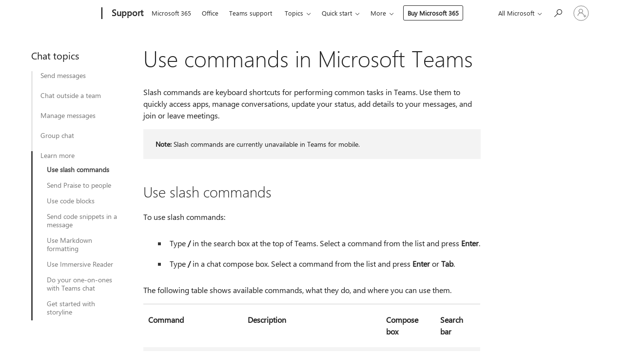

--- FILE ---
content_type: text/html; charset=utf-8
request_url: https://support.microsoft.com/en-gb/office/use-commands-in-microsoft-teams-88f61508-284d-417f-a53d-9e082164050b
body_size: 241966
content:

<!DOCTYPE html>
<html lang="en-GB" dir="ltr">
<head>
	<meta charset="utf-8" />
	<meta name="viewport" content="width=device-width, initial-scale=1.0" />
	<title>Use commands in Microsoft Teams - Microsoft Support</title>
	
	
		<link rel="canonical" href="https://support.microsoft.com/en-gb/office/use-commands-in-microsoft-teams-88f61508-284d-417f-a53d-9e082164050b" />

			<link rel="alternate" hreflang="ar-SA" href="https://support.microsoft.com/ar-sa/office/%D8%A7%D8%B3%D8%AA%D8%AE%D8%AF%D8%A7%D9%85-%D8%A7%D9%84%D8%A3%D9%88%D8%A7%D9%85%D8%B1-%D9%81%D9%8A-microsoft-teams-88f61508-284d-417f-a53d-9e082164050b" />
			<link rel="alternate" hreflang="bg-BG" href="https://support.microsoft.com/bg-bg/office/%D0%B8%D0%B7%D0%BF%D0%BE%D0%BB%D0%B7%D0%B2%D0%B0%D0%BD%D0%B5-%D0%BD%D0%B0-%D0%BA%D0%BE%D0%BC%D0%B0%D0%BD%D0%B4%D0%B8-%D0%B2-microsoft-teams-88f61508-284d-417f-a53d-9e082164050b" />
			<link rel="alternate" hreflang="cs-CZ" href="https://support.microsoft.com/cs-cz/office/pou%C5%BE%C3%ADv%C3%A1n%C3%AD-p%C5%99%C3%ADkaz%C5%AF-v-teams-88f61508-284d-417f-a53d-9e082164050b" />
			<link rel="alternate" hreflang="da-DK" href="https://support.microsoft.com/da-dk/office/brug-kommandoer-i-microsoft-teams-88f61508-284d-417f-a53d-9e082164050b" />
			<link rel="alternate" hreflang="de-DE" href="https://support.microsoft.com/de-de/office/verwenden-von-befehlen-in-microsoft-teams-88f61508-284d-417f-a53d-9e082164050b" />
			<link rel="alternate" hreflang="el-GR" href="https://support.microsoft.com/el-gr/office/%CF%87%CF%81%CE%AE%CF%83%CE%B7-%CE%B5%CE%BD%CF%84%CE%BF%CE%BB%CF%8E%CE%BD-%CF%83%CF%84%CE%BF-microsoft-teams-88f61508-284d-417f-a53d-9e082164050b" />
			<link rel="alternate" hreflang="en-AU" href="https://support.microsoft.com/en-au/office/use-commands-in-microsoft-teams-88f61508-284d-417f-a53d-9e082164050b" />
			<link rel="alternate" hreflang="en-GB" href="https://support.microsoft.com/en-gb/office/use-commands-in-microsoft-teams-88f61508-284d-417f-a53d-9e082164050b" />
			<link rel="alternate" hreflang="en-US" href="https://support.microsoft.com/en-us/office/use-commands-in-microsoft-teams-88f61508-284d-417f-a53d-9e082164050b" />
			<link rel="alternate" hreflang="es-ES" href="https://support.microsoft.com/es-es/office/usar-comandos-en-microsoft-teams-88f61508-284d-417f-a53d-9e082164050b" />
			<link rel="alternate" hreflang="et-EE" href="https://support.microsoft.com/et-ee/office/kasuta-microsoft-teamsis-k%C3%A4ske-88f61508-284d-417f-a53d-9e082164050b" />
			<link rel="alternate" hreflang="fi-FI" href="https://support.microsoft.com/fi-fi/office/komentojen-k%C3%A4ytt%C3%A4minen-microsoft-teamsissa-88f61508-284d-417f-a53d-9e082164050b" />
			<link rel="alternate" hreflang="fr-FR" href="https://support.microsoft.com/fr-fr/office/utiliser-les-commandes-dans-microsoft-teams-88f61508-284d-417f-a53d-9e082164050b" />
			<link rel="alternate" hreflang="he-IL" href="https://support.microsoft.com/he-il/office/%D7%A9%D7%99%D7%9E%D7%95%D7%A9-%D7%91%D7%A4%D7%A7%D7%95%D7%93%D7%95%D7%AA-%D7%91-microsoft-teams-88f61508-284d-417f-a53d-9e082164050b" />
			<link rel="alternate" hreflang="hr-HR" href="https://support.microsoft.com/hr-hr/office/kori%C5%A1tenje-naredbi-u-aplikaciji-microsoft-teams-88f61508-284d-417f-a53d-9e082164050b" />
			<link rel="alternate" hreflang="hu-HU" href="https://support.microsoft.com/hu-hu/office/parancsok-haszn%C3%A1lata-a-microsoft-teamsben-88f61508-284d-417f-a53d-9e082164050b" />
			<link rel="alternate" hreflang="id-ID" href="https://support.microsoft.com/id-id/office/menggunakan-perintah-di-microsoft-teams-88f61508-284d-417f-a53d-9e082164050b" />
			<link rel="alternate" hreflang="it-IT" href="https://support.microsoft.com/it-it/office/usare-i-comandi-in-microsoft-teams-88f61508-284d-417f-a53d-9e082164050b" />
			<link rel="alternate" hreflang="ja-JP" href="https://support.microsoft.com/ja-jp/office/microsoft-teams-%E3%81%A7%E3%82%B3%E3%83%9E%E3%83%B3%E3%83%89%E3%82%92%E4%BD%BF%E7%94%A8%E3%81%99%E3%82%8B-88f61508-284d-417f-a53d-9e082164050b" />
			<link rel="alternate" hreflang="ko-KR" href="https://support.microsoft.com/ko-kr/office/microsoft-teams%EC%97%90%EC%84%9C-%EB%AA%85%EB%A0%B9-%EC%82%AC%EC%9A%A9-88f61508-284d-417f-a53d-9e082164050b" />
			<link rel="alternate" hreflang="lt-LT" href="https://support.microsoft.com/lt-lt/office/komand%C5%B3-naudojimas-microsoft-teams-88f61508-284d-417f-a53d-9e082164050b" />
			<link rel="alternate" hreflang="lv-LV" href="https://support.microsoft.com/lv-lv/office/izmantot-komandas-programm%C4%81-microsoft-teams-88f61508-284d-417f-a53d-9e082164050b" />
			<link rel="alternate" hreflang="nb-NO" href="https://support.microsoft.com/nb-no/office/bruk-kommandoer-i-microsoft-teams-88f61508-284d-417f-a53d-9e082164050b" />
			<link rel="alternate" hreflang="nl-NL" href="https://support.microsoft.com/nl-nl/office/opdrachten-gebruiken-in-microsoft-teams-88f61508-284d-417f-a53d-9e082164050b" />
			<link rel="alternate" hreflang="pl-PL" href="https://support.microsoft.com/pl-pl/office/u%C5%BCywanie-polece%C5%84-w-aplikacji-microsoft-teams-88f61508-284d-417f-a53d-9e082164050b" />
			<link rel="alternate" hreflang="pt-BR" href="https://support.microsoft.com/pt-br/office/usar-comandos-no-microsoft-teams-88f61508-284d-417f-a53d-9e082164050b" />
			<link rel="alternate" hreflang="pt-PT" href="https://support.microsoft.com/pt-pt/office/utilizar-comandos-no-microsoft-teams-88f61508-284d-417f-a53d-9e082164050b" />
			<link rel="alternate" hreflang="ro-RO" href="https://support.microsoft.com/ro-ro/office/utilizarea-comenzilor-%C3%AEn-microsoft-teams-88f61508-284d-417f-a53d-9e082164050b" />
			<link rel="alternate" hreflang="ru-RU" href="https://support.microsoft.com/ru-ru/office/%D0%B8%D1%81%D0%BF%D0%BE%D0%BB%D1%8C%D0%B7%D0%BE%D0%B2%D0%B0%D0%BD%D0%B8%D0%B5-%D0%BA%D0%BE%D0%BC%D0%B0%D0%BD%D0%B4-%D0%B2-microsoft-teams-88f61508-284d-417f-a53d-9e082164050b" />
			<link rel="alternate" hreflang="sk-SK" href="https://support.microsoft.com/sk-sk/office/pou%C5%BE%C3%ADvanie-pr%C3%ADkazov-v-aplik%C3%A1cii-microsoft-teams-88f61508-284d-417f-a53d-9e082164050b" />
			<link rel="alternate" hreflang="sl-SI" href="https://support.microsoft.com/sl-si/office/uporaba-ukazov-v-aplikaciji-microsoft-teams-88f61508-284d-417f-a53d-9e082164050b" />
			<link rel="alternate" hreflang="sr-Latn-RS" href="https://support.microsoft.com/sr-latn-rs/office/kori%C5%A1%C4%87enje-komandi-u-usluzi-microsoft-teams-88f61508-284d-417f-a53d-9e082164050b" />
			<link rel="alternate" hreflang="sv-SE" href="https://support.microsoft.com/sv-se/office/anv%C3%A4nda-kommandon-i-microsoft-teams-88f61508-284d-417f-a53d-9e082164050b" />
			<link rel="alternate" hreflang="th-TH" href="https://support.microsoft.com/th-th/office/%E0%B9%83%E0%B8%8A%E0%B9%89%E0%B8%84%E0%B8%B3%E0%B8%AA%E0%B8%B1%E0%B9%88%E0%B8%87%E0%B9%83%E0%B8%99-microsoft-teams-88f61508-284d-417f-a53d-9e082164050b" />
			<link rel="alternate" hreflang="tr-TR" href="https://support.microsoft.com/tr-tr/office/teams-de-komutlar%C4%B1-kullanma-88f61508-284d-417f-a53d-9e082164050b" />
			<link rel="alternate" hreflang="uk-UA" href="https://support.microsoft.com/uk-ua/office/%D0%B2%D0%B8%D0%BA%D0%BE%D1%80%D0%B8%D1%81%D1%82%D0%B0%D0%BD%D0%BD%D1%8F-%D0%BA%D0%BE%D0%BC%D0%B0%D0%BD%D0%B4-%D1%83-microsoft-teams-88f61508-284d-417f-a53d-9e082164050b" />
			<link rel="alternate" hreflang="vi-VN" href="https://support.microsoft.com/vi-vn/office/s%E1%BB%AD-d%E1%BB%A5ng-l%E1%BB%87nh-trong-microsoft-teams-88f61508-284d-417f-a53d-9e082164050b" />
			<link rel="alternate" hreflang="zh-CN" href="https://support.microsoft.com/zh-cn/office/%E4%BD%BF%E7%94%A8-microsoft-teams-%E4%B8%AD%E7%9A%84%E5%91%BD%E4%BB%A4-88f61508-284d-417f-a53d-9e082164050b" />
			<link rel="alternate" hreflang="zh-HK" href="https://support.microsoft.com/zh-hk/office/%E4%BD%BF%E7%94%A8-teams-%E4%B8%AD%E7%9A%84%E5%91%BD%E4%BB%A4-88f61508-284d-417f-a53d-9e082164050b" />
			<link rel="alternate" hreflang="zh-TW" href="https://support.microsoft.com/zh-tw/office/%E4%BD%BF%E7%94%A8-teams-%E4%B8%AD%E7%9A%84%E5%91%BD%E4%BB%A4-88f61508-284d-417f-a53d-9e082164050b" />
	<meta name="awa-articleGuid" content="88f61508-284d-417f-a53d-9e082164050b" />
	
	<meta name="description" content="Learn how to use commands in Microsoft Teams to quickly perform common tasks like updating your status, starting a meeting, and sending messages." />
	<meta name="firstPublishedDate" content="2018-02-01" />
	<meta name="lastPublishedDate" content="2026-01-23" />
	<meta name="commitId" content="6994baa30298f406c7a6ff0d3c01fa5ef7fe831e" />
	<meta name="schemaName" content="HELP ARTICLE" />
	<meta name="awa-schemaName" content="HELP ARTICLE" />

	<meta name="search.applicationSuite" content="Microsoft Teams" />
	<meta name="search.appverid" content="MST160" />
	<meta name="search.audienceType" content="End User" />
	<meta name="search.contenttype" content="How To" />
	
	<meta name="search.description" content="Learn how to use commands in Microsoft Teams to quickly perform common tasks like updating your status, starting a meeting, and sending messages." />
	<meta name="search.IsOfficeDoc" content="true" />
	
	
	
	
	<meta name="search.products" content="029dceb2-58a4-5a51-90fe-a66b7669017d" />
	
	
	<meta name="search.softwareVersion" content="16" />
	<meta name="search.mkt" content="en-US" />

	<meta name="ms.product" content="029dceb2-58a4-5a51-90fe-a66b7669017d" />
	<meta name="ms.productName" content="Teams" />
	<meta name="ms.lang" content="en" />
	<meta name="ms.loc" content="US" />
	<meta name="ms.ocpub.assetID" content="88f61508-284d-417f-a53d-9e082164050b" />

	
	<meta name="awa-isContactUsAllowed" content="false" />
	<meta name="awa-asst" content="88f61508-284d-417f-a53d-9e082164050b" />
	<meta name="awa-pageType" content="Article" />
	



	


<meta name="awa-env" content="Production" />
<meta name="awa-market" content="en-US" />
<meta name="awa-contentlang" content="en" />
<meta name="awa-userFlightingId" content="715e718b-e84d-4c7b-9183-086764ebeeb2" />
<meta name="awa-expid" content="P-R-1753027-1-1;P-R-1087983-1-1;P-E-1693585-C1-3;P-E-1661482-C1-3;P-E-1660511-C1-3;P-E-1656596-2-5;P-E-1551018-2-8;P-E-1585233-2-3;P-E-1570667-C1-4;P-E-1560750-2-7;P-E-1554013-2-6;P-E-1536917-2-5;P-E-1526785-2-5;P-E-1260007-C1-3;P-E-1046152-C1-3;P-R-1545158-1-4;P-R-1426254-2-6;P-R-1392118-1-2;P-R-1245128-2-4;P-R-1235984-2-3;P-R-1211158-1-4;P-R-1150391-2-8;P-R-1150395-2-8;P-R-1150399-2-8;P-R-1150396-2-8;P-R-1150394-2-8;P-R-1150390-2-8;P-R-1150386-2-8;P-R-1146801-1-11;P-R-1141562-1-2;P-R-1141283-2-9;P-R-1136354-4-8;P-R-1119659-1-16;P-R-1119437-1-17;P-R-1116805-2-18;P-R-1116803-2-20;P-R-1114100-1-2;P-R-1100996-2-14;P-R-1096341-2-6;P-R-1089468-1-2;P-R-1085248-1-2;P-R-1072011-6-8;P-R-1033854-4-6;P-R-1029969-4-4;P-R-1020735-1-10;P-R-1018544-4-7;P-R-1009708-2-9;P-R-1005895-2-11;P-R-116475-1-23;P-R-113175-4-7;P-R-113174-1-2;P-R-110379-1-7;P-R-107838-1-7;P-R-106524-1-3;P-R-103787-2-5;P-R-101783-1-2;P-R-97577-1-5;P-R-97457-1-10;P-R-94390-1-2;P-R-94360-10-25;P-R-93416-1-3;P-R-90963-2-2;P-R-85265-4-8;P-R-73296-2-15" />
<meta name="awa-irisId" />
<meta name="awa-origindatacenter" content="East US" />
<meta name="awa-variationid" content="ECS" />
<meta name="awa-prdct" content="office.com" />
<meta name="awa-stv" content="3.0.0-b47a3c14e572f025bb2eae7468defa76c88ef5c3&#x2B;b47a3c14e572f025bb2eae7468defa76c88ef5c3" />


 
	<meta name="awa-title" content="Use commands in Microsoft Teams - Microsoft Support" />
	
	<meta name="awa-selfHelpExp" content="railbanner_business" />
	<meta name="awa-dataBoundary" content="WW" />

	<link rel="stylesheet" href="/css/fonts/site-fonts.css?v=XWcxZPSEmN3tnHWAVMOFsAlPJq7aug49fUGb8saTNjw" />
	<link rel="stylesheet" href="/css/glyphs/glyphs.css?v=VOnvhT441Pay0WAKH5gdcXXigXpiuNbaQcI9DgXyoDE" />

	

    <link rel="dns-prefetch" href="https://aadcdn.msftauth.net" />
    <link rel="preconnect" href="https://aadcdn.msftauth.net" crossorigin=&quot;anonymous&quot; />
    <link rel="dns-prefetch" href="https://browser.events.data.microsoft.com" />
    <link rel="preconnect" href="https://browser.events.data.microsoft.com" crossorigin=&quot;anonymous&quot; />
    <link rel="dns-prefetch" href="https://c.s-microsoft.com" />
    <link rel="preconnect" href="https://c.s-microsoft.com" crossorigin=&quot;anonymous&quot; />
    <link rel="dns-prefetch" href="https://img-prod-cms-rt-microsoft-com.akamaized.net" />
    <link rel="preconnect" href="https://img-prod-cms-rt-microsoft-com.akamaized.net" crossorigin=&quot;anonymous&quot; />
    <link rel="dns-prefetch" href="https://js.monitor.azure.com" />
    <link rel="preconnect" href="https://js.monitor.azure.com" crossorigin=&quot;anonymous&quot; />
    <link rel="dns-prefetch" href="https://logincdn.msauth.net" />
    <link rel="preconnect" href="https://logincdn.msauth.net" crossorigin=&quot;anonymous&quot; />
    <link rel="dns-prefetch" href="https://mem.gfx.ms" />
    <link rel="preconnect" href="https://mem.gfx.ms" crossorigin=&quot;anonymous&quot; />
    <link rel="dns-prefetch" href="https://www.microsoft.com" />
    <link rel="preconnect" href="https://www.microsoft.com" crossorigin=&quot;anonymous&quot; />


	<link rel="stylesheet" href="/css/Article/article.css?v=8DPw6NyG6bvzvGENuativBPQmvOlyKkv3N6s1Js-uss" />
	
	<link rel="stylesheet" href="/css/SearchBox/search-box.css?v=bybwzGBajHicVXspVs540UfV0swW0vCbOmBjBryj9N4" />
	<link rel="stylesheet" href="/css/sitewide/articleCss-overwrite.css?v=D0lQRoIlvFHSQBRTb-gAQ5KkFe8B8NuSoliBjnT5xZ4" />
	
	
	<link rel="stylesheet" href="/css/MeControlCallout/teaching-callout.css?v=690pjf05o15fVEafEpUwgaF8vqVfOkp5wP1Jl9gE99U" />
	
	<noscript>
		<link rel="stylesheet" href="/css/Article/article.noscript.css?v=88-vV8vIkcKpimEKjULkqpt8CxdXf5avAeGxsHgVOO0" />
	</noscript>

	<link rel="stylesheet" href="/css/promotionbanner/promotion-banner.css?v=cAmflE3c6Gw7niTOiMPEie9MY87yDE2mSl3DO7_jZRI" media="none" onload="this.media=&#x27;all&#x27;" /><noscript><link href="/css/promotionbanner/promotion-banner.css?v=cAmflE3c6Gw7niTOiMPEie9MY87yDE2mSl3DO7_jZRI" rel="stylesheet"></noscript>
	
	<link rel="stylesheet" href="/css/ArticleSupportBridge/article-support-bridge.css?v=R_P0TJvD9HoRHQBEdvBR1WhNn7dSbvOYWmVA9taxbpM" media="none" onload="this.media=&#x27;all&#x27;" /><noscript><link href="/css/ArticleSupportBridge/article-support-bridge.css?v=R_P0TJvD9HoRHQBEdvBR1WhNn7dSbvOYWmVA9taxbpM" rel="stylesheet"></noscript>
	<link rel="stylesheet" href="/css/StickyFeedback/sticky-feedback.css?v=cMfNdAUue7NxZUj3dIt_v5DIuzmw9ohJW109iXQpWnI" media="none" onload="this.media=&#x27;all&#x27;" /><noscript><link href="/css/StickyFeedback/sticky-feedback.css?v=cMfNdAUue7NxZUj3dIt_v5DIuzmw9ohJW109iXQpWnI" rel="stylesheet"></noscript>
	<link rel="stylesheet" href="/css/feedback/feedback.css?v=Rkcw_yfLWOMtOcWOljMOiZgymMcrG0GDpo4Lf-TUzPo" media="none" onload="this.media=&#x27;all&#x27;" /><noscript><link href="/css/feedback/feedback.css?v=Rkcw_yfLWOMtOcWOljMOiZgymMcrG0GDpo4Lf-TUzPo" rel="stylesheet"></noscript>
	
	

	<link rel="apple-touch-icon" sizes="180x180" href="/apple-touch-icon.png">
<link rel="icon" type="image/png" sizes="32x32" href="/favicon-32x32.png">
<link rel="icon" type="image/png" sizes="16x16" href="/favicon-16x16.png">


	
        <link rel="stylesheet" href="https://www.microsoft.com/onerfstatics/marketingsites-eus-prod/west-european/shell/_scrf/css/themes=default.device=uplevel_web_pc/63-57d110/c9-be0100/a6-e969ef/43-9f2e7c/82-8b5456/a0-5d3913/4f-460e79/ae-f1ac0c?ver=2.0&amp;_cf=02242021_3231" type="text/css" media="all" />
    

	
		<link rel="stylesheet" href="/css/Article/left-nav.css?v=P4vuAkZCGQgjSSlYzU6z5FtdGykZHjeUthqLptyBPAk" />
		<link rel="stylesheet" href="/css/Article/multimedia-left-nav.css?v=WGrcIW6Ipz_Jwu3mzb5TNSNkonDhTQVz3J1KqMCSw9E" />
	
	
	<script type="text/javascript">
		var OOGlobal = {
			BaseDomain: location.protocol + "//" + location.host,
			Culture: "en-US",
			Language: "en",
			LCID: "1033",
			IsAuthenticated: "False",
			WebAppUrl: "https://office.com/start",
			GUID: "88f61508-284d-417f-a53d-9e082164050b",
			Platform: navigator.platform,
			MixOembedUrl: "https://mix.office.com/oembed/",
			MixWatchUrl: "https://mix.office.com/watch/"
		};
	</script>

	
		


<script type="text/javascript">
	(function () {
		var creativeReady = false;
		var isSilentSignInComplete = false;
		var authInfo = {
			authType: "None",
			puid: "",
			tenantId: "",
			isAdult: true
			};

		var renderPromotion = function (dataBoundary) {
			if (creativeReady && isSilentSignInComplete) {
				window.UcsCreative.renderTemplate({
					partnerId: "7bb7e07d-3e57-4ee3-b78f-26a4292b841a",
					shouldSetUcsMuid: true,
					dataBoundary: dataBoundary,
					attributes: {
						placement: "88000534",
						locale: "en-gb",
						country: "gb",
						scs_ecsFlightId: "P-R-1753027-1;P-R-1087983-1;P-E-1693585-C1;P-E-1661482-C1;P-E-1660511-C1;P-E-1656596-2;P-E-1551018-2;P-E-1585233-2;P-E-1570667-C1;P-E-1560750-2;P-E-1554013-2;P-E-1536917-2;P-E-1526785-2;P-E-1260007-C1;P-E-1046152-C1;P-R-1545158-1;P-R-1426254-2;P-R-1392118-1;P-R-1245128-2;P-R-1235984-2;P-R-1211158-1;P-R-1150391-2;P-R-1150395-2;P-R-1150399-2;P-R-1150396-2;P-R-1150394-2;P-R-1150390-2;P-R-1150386-2;P-R-1146801-1;P-R-1141562-1;P-R-1141283-2;P-R-1136354-4;P-R-1119659-1;P-R-1119437-1;P-R-1116805-2;P-R-1116803-2;P-R-1114100-1;P-R-1100996-2;P-R-1096341-2;P-R-1089468-1;P-R-1085248-1;P-R-1072011-6;P-R-1033854-4;P-R-1029969-4;P-R-1020735-1;P-R-1018544-4;P-R-1009708-2;P-R-1005895-2;P-R-116475-1;P-R-113175-4;P-R-113174-1;P-R-110379-1;P-R-107838-1;P-R-106524-1;P-R-103787-2;P-R-101783-1;P-R-97577-1;P-R-97457-1;P-R-94390-1;P-R-94360-10;P-R-93416-1;P-R-90963-2;P-R-85265-4;P-R-73296-2",
						SCS_promotionCategory: "uhfbuybutton;railbanner_business",
						articleType: "railbanner_business",
						operatingSystem: "Mac",
						authType: authInfo.authType,
						PUID: authInfo.puid,
						TenantId: authInfo.tenantId,
                        TOPT: "",
                        AdditionalBannerId: "ucsRailInlineContainer",
					}
				});
			}
		};

		window.document.addEventListener('ucsCreativeRendered', function () {
			if (typeof window.initPromotionLogger !== 'undefined') {
				window.initPromotionLogger();
			}
		});

		window.document.addEventListener('ucsCreativeReady', function () {
			creativeReady = true;
			renderPromotion("WW");
		});

		if (!isSilentSignInComplete) {
			window.document.addEventListener('silentSignInComplete', function (event) {
				if (event.detail && event.detail.puid) {
					authInfo.isAdult = event.detail.isAdult;
					authInfo.authType = event.detail.authType;
					authInfo.puid = event.detail.puid;
					authInfo.tenantId = event.detail.account.tenantId;
				}

				isSilentSignInComplete = true;
				renderPromotion(event.detail.dataBoundary);
			});
		}
	})();
</script>

<script type="text/javascript" defer src="/lib/ucs/dist/ucsCreativeService.js?v=RNwXI4r6IRH1mrd2dPPGZEYOQnUcs8HAddnyceXlw88"></script>
	

	<script>
		if (window.location.search) {
			var params = new URLSearchParams(window.location.search);
			if (params.has('action') && params.get('action') === 'download'){
				params.delete('action');
			}

			history.replaceState({}, '', window.location.pathname + (params.toString() ? '?' + params.toString() : ''));
		}
	</script>


</head>
<body class="supCont ocArticle">
	<div id="ocBodyWrapper">
		
		

<div class="supLeftNavMobileView" dir="ltr">
	<div class="supLeftNavMobileViewHeader">
		<div class="supLeftNavMobileViewHeaderTitle" role="heading" aria-level="2">Related topics</div>
		<div class="supLeftNavMobileViewCloseButton">
			<a href="javascript:" class="supLeftNavMobileViewClose" ms.interactiontype="11" data-bi-bhvr="HIDE" data-bi-area="Banner" ms.pgarea="leftnav" role="button" aria-label="Close">&times;</a>
		</div>
	</div>
	
	<div class="supLeftNavMobileViewContent grd" role="complementary" aria-label="Related Links" ms.pgarea="leftnav" data-bi-area="leftnav">
		

	<div role="heading" aria-level="2" id="supLeftNavMobileDisplayTitle" tabindex="-1">Chat topics</div>
			<div class="supLeftNavCategory">
				<div class="supLeftNavCategoryTitle">
					<a class="supLeftNavLink" data-bi-slot="1" href="/en-gb/office/chat-with-others-in-microsoft-teams-0c71b32b-c050-4930-a887-5afbe742b3d8">Send messages</a>
				</div>
				<ul class="supLeftNavArticles">
							<li class="supLeftNavArticle">
								<a class="supLeftNavLink" data-bi-slot="2" href="/en-gb/office/chat-with-others-in-microsoft-teams-0c71b32b-c050-4930-a887-5afbe742b3d8">Start a chat with others</a>
							</li>
							<li class="supLeftNavArticle">
								<a class="supLeftNavLink" data-bi-slot="3" href="/en-gb/office/send-and-read-messages-in-microsoft-teams-b29e60ec-76af-4d97-8c3c-a4e36f2b64aa">Send and read</a>
							</li>
							<li class="supLeftNavArticle">
								<a class="supLeftNavLink" data-bi-slot="4" href="/en-gb/office/send-a-file-picture-or-link-in-microsoft-teams-0e930dcd-46fd-42c3-8d7d-15af4f9bcfca">Send a file, picture, or link </a>
							</li>
							<li class="supLeftNavArticle">
								<a class="supLeftNavLink" data-bi-slot="5" href="/en-gb/office/send-an-emoji-gif-or-sticker-in-microsoft-teams-174248c9-e64d-4de1-9f41-3199cc0751ad">Send an emoji, GIF, or sticker</a>
							</li>
							<li class="supLeftNavArticle">
								<a class="supLeftNavLink" data-bi-slot="6" href="/en-gb/office/select-your-emoji-skin-tone-4c13f485-4047-4ddd-b0cf-3ece3674eef9">Select your emoji skin tone</a>
							</li>
							<li class="supLeftNavArticle">
								<a class="supLeftNavLink" data-bi-slot="7" href="/en-gb/office/use-custom-emoji-in-microsoft-teams-84feb1c4-6d2b-4ecd-8e55-a93c828fc53a">Use custom emoji</a>
							</li>
							<li class="supLeftNavArticle">
								<a class="supLeftNavLink" data-bi-slot="8" href="/en-gb/office/use-read-receipts-for-messages-in-microsoft-teams-533f2334-32ef-424b-8d56-ed30e019f856">Read receipts</a>
							</li>
							<li class="supLeftNavArticle">
								<a class="supLeftNavLink" data-bi-slot="9" href="/en-gb/office/format-a-message-in-microsoft-teams-9f7c64e4-0316-472f-b1e8-430cebcfc1e5">Format a message</a>
							</li>
							<li class="supLeftNavArticle">
								<a class="supLeftNavLink" data-bi-slot="10" href="/en-gb/office/use-collaborative-notes-in-microsoft-teams-chats-6f19dd1f-b37a-47a2-9795-bb5deb4d0f58">Use collaborative notes in chat</a>
							</li>
							<li class="supLeftNavArticle">
								<a class="supLeftNavLink" data-bi-slot="11" href="/en-gb/office/check-your-spelling-in-multiple-languages-in-microsoft-teams-3b0295c7-722e-45c8-a8a1-d490f7daded4">Check your spelling in multiple languages</a>
							</li>
							<li class="supLeftNavArticle">
								<a class="supLeftNavLink" data-bi-slot="12" href="/en-gb/office/use-suggested-replies-to-respond-to-messages-without-typing-in-microsoft-teams-010c54e1-a613-4771-94ed-76d7fb77cba5">Use suggested replies</a>
							</li>
							<li class="supLeftNavArticle">
								<a class="supLeftNavLink" data-bi-slot="13" href="/en-gb/office/like-or-react-to-messages-in-microsoft-teams-834681bf-ad45-4c12-a384-82db7208d5c8">Like or react to messages</a>
							</li>
							<li class="supLeftNavArticle">
								<a class="supLeftNavLink" data-bi-slot="14" href="/en-gb/office/copy-and-paste-in-messages-in-microsoft-teams-37e94b44-0b77-4091-87f7-b448a114de26">Copy and paste</a>
							</li>
							<li class="supLeftNavArticle">
								<a class="supLeftNavLink" data-bi-slot="15" href="/en-gb/office/mark-a-message-as-important-in-microsoft-teams-ea99d5b6-1317-4550-8d75-86ff14cd4462">Mark a message as important or urgent</a>
							</li>
							<li class="supLeftNavArticle">
								<a class="supLeftNavLink" data-bi-slot="16" href="/en-gb/office/share-your-screen-in-a-chat-in-microsoft-teams-2de1c624-7fbe-4b0a-99f2-33385e7d3f18">Share your screen in a chat</a>
							</li>
							<li class="supLeftNavArticle">
								<a class="supLeftNavLink" data-bi-slot="17" href="/en-gb/office/share-a-contact-in-a-chat-or-channel-01ab1792-fa69-4299-b4d6-4610a540c98f">Share a contact</a>
							</li>
							<li class="supLeftNavArticle">
								<a class="supLeftNavLink" data-bi-slot="18" href="/en-gb/office/forward-messages-in-microsoft-teams-b3190ce7-00da-45aa-978d-a45a7b041d21">Forward a message</a>
							</li>
							<li class="supLeftNavArticle">
								<a class="supLeftNavLink" data-bi-slot="19" href="/en-gb/office/report-messages-in-microsoft-teams-c7a69a60-767b-4288-8713-7c28b4a73913">Report messages</a>
							</li>
							<li class="supLeftNavArticle">
								<a class="supLeftNavLink" data-bi-slot="20" href="/en-gb/office/use-file-suggestions-to-quickly-share-content-in-microsoft-teams-c9ff2b0b-d89a-48e9-941f-6cacab9adb68">Use file suggestions </a>
							</li>
							<li class="supLeftNavArticle">
								<a class="supLeftNavLink" data-bi-slot="21" href="/en-gb/office/record-a-video-or-audio-clip-in-microsoft-teams-0c57dae5-2974-4214-9c46-7a2136386f1c">Record a video clip</a>
							</li>
							<li class="supLeftNavArticle">
								<a class="supLeftNavLink" data-bi-slot="22" href="/en-gb/office/use-editor-text-predictions-to-type-faster-in-microsoft-teams-e5534601-380a-4b8a-ad95-ea2a21b10b75">Use text predictions</a>
							</li>
							<li class="supLeftNavArticle">
								<a class="supLeftNavLink" data-bi-slot="23" href="/en-gb/office/schedule-chat-messages-in-microsoft-teams-2fc5ea77-7bb4-4511-8f59-e62bac1c0f6a">Schedule chat messages</a>
							</li>
				</ul>
			</div>
			<div class="supLeftNavCategory">
				<div class="supLeftNavCategoryTitle">
					<a class="supLeftNavLink" data-bi-slot="2" href="/en-gb/office/add-or-invite-people-outside-your-org-to-a-chat-in-microsoft-teams-6897ab47-9f60-4db6-8b95-18599714fe57">Chat outside a team</a>
				</div>
				<ul class="supLeftNavArticles">
							<li class="supLeftNavArticle">
								<a class="supLeftNavLink" data-bi-slot="3" href="/en-gb/office/add-or-invite-people-outside-your-org-to-a-chat-in-microsoft-teams-6897ab47-9f60-4db6-8b95-18599714fe57">Add or invite people outside your org to a chat</a>
							</li>
							<li class="supLeftNavArticle">
								<a class="supLeftNavLink" data-bi-slot="4" href="/en-gb/office/accept-block-or-delete-chat-or-meeting-requests-from-people-outside-your-organization-in-microsoft-teams-4b5b917d-895a-4379-a204-a111b2e24f41">Accept people outside your org</a>
							</li>
							<li class="supLeftNavArticle">
								<a class="supLeftNavLink" data-bi-slot="5" href="/en-gb/office/block-or-unblock-people-outside-your-org-in-microsoft-teams-5b590992-c938-4ed9-933b-37ee1fb84d32">Block or unblock people outside your org</a>
							</li>
							<li class="supLeftNavArticle">
								<a class="supLeftNavLink" data-bi-slot="6" href="/en-gb/office/send-messages-to-skype-for-business-users-from-microsoft-teams-990cd8a2-7f9d-4d15-b92e-059b1018fd15">Send messages to Skype for Business users</a>
							</li>
				</ul>
			</div>
			<div class="supLeftNavCategory">
				<div class="supLeftNavCategoryTitle">
					<a class="supLeftNavLink" data-bi-slot="3" href="/en-gb/office/edit-or-delete-a-sent-message-in-microsoft-teams-5f1fe604-a900-4a07-b8b7-8cf70ed6b263">Manage messages</a>
				</div>
				<ul class="supLeftNavArticles">
							<li class="supLeftNavArticle">
								<a class="supLeftNavLink" data-bi-slot="4" href="/en-gb/office/edit-or-delete-a-sent-message-in-microsoft-teams-5f1fe604-a900-4a07-b8b7-8cf70ed6b263">Edit or delete a message</a>
							</li>
							<li class="supLeftNavArticle">
								<a class="supLeftNavLink" data-bi-slot="5" href="/en-gb/office/save-a-chat-or-channel-message-in-microsoft-teams-7c724645-3842-4091-83f5-b3c891328722">Save a message</a>
							</li>
							<li class="supLeftNavArticle">
								<a class="supLeftNavLink" data-bi-slot="6" href="/en-gb/office/hide-a-chat-remove-chat-history-or-leave-a-chat-thread-in-microsoft-teams-6d2358d2-8d5b-48d3-b529-c685574f579d">Hide a chat or leave a chat thread</a>
							</li>
							<li class="supLeftNavArticle">
								<a class="supLeftNavLink" data-bi-slot="7" href="/en-gb/office/pin-a-chat-message-to-the-top-of-a-chat-in-microsoft-teams-9c07c454-70bd-4693-a610-21eebca3f136">Pin a chat message</a>
							</li>
							<li class="supLeftNavArticle">
								<a class="supLeftNavLink" data-bi-slot="8" href="/en-gb/office/hide-unhide-mute-add-a-chat-to-favorites-or-mark-a-chat-as-unread-in-microsoft-teams-9aee02ef-713d-495b-8a73-9762d8e4b066">Hide, unhide, mute, add a chat to Favorites, or mark a chat as unread</a>
							</li>
							<li class="supLeftNavArticle">
								<a class="supLeftNavLink" data-bi-slot="9" href="/en-gb/office/accept-or-block-chat-requests-from-people-inside-your-organization-in-microsoft-teams-69faae57-c112-47cc-9b37-38d87d8a4f0f">Accept or block chat requests from people inside your org</a>
							</li>
							<li class="supLeftNavArticle">
								<a class="supLeftNavLink" data-bi-slot="10" href="/en-gb/office/open-a-chat-in-a-new-window-in-microsoft-teams-cff95cb0-34af-423f-8f69-fe9106973790">Open a chat in a new window</a>
							</li>
							<li class="supLeftNavArticle">
								<a class="supLeftNavLink" data-bi-slot="11" href="/en-gb/office/prevent-spam-or-phishing-attempts-from-external-chats-in-microsoft-teams-c81de898-5845-4c52-9375-33f148f987d7">Prevent spam or phishing attempts from external chats</a>
							</li>
							<li class="supLeftNavArticle">
								<a class="supLeftNavLink" data-bi-slot="12" href="/en-gb/office/search-for-messages-and-more-in-microsoft-teams-4a351520-33f4-42ab-a5ee-5fc0ab88b263">Search for messages</a>
							</li>
							<li class="supLeftNavArticle">
								<a class="supLeftNavLink" data-bi-slot="13" href="/en-gb/office/translate-a-message-in-microsoft-teams-d8926ce9-d6a6-47df-a416-f1adb62d3194">Translate a message </a>
							</li>
							<li class="supLeftNavArticle">
								<a class="supLeftNavLink" data-bi-slot="14" href="/en-gb/office/change-the-spacing-of-your-chat-messages-in-microsoft-teams-3a4eb5cb-0748-47c8-925a-3809f69952cd">Change the spacing</a>
							</li>
							<li class="supLeftNavArticle">
								<a class="supLeftNavLink" data-bi-slot="15" href="/en-gb/office/preview-messages-in-microsoft-teams-dadbcb44-b82a-48af-9665-1320893dbfff">Preview messages</a>
							</li>
							<li class="supLeftNavArticle">
								<a class="supLeftNavLink" data-bi-slot="16" href="/en-gb/office/show-chat-info-in-microsoft-teams-64f8a958-8c34-4ec3-8637-90c17d7b715f">Show chat info</a>
							</li>
							<li class="supLeftNavArticle">
								<a class="supLeftNavLink" data-bi-slot="17" href="/en-gb/office/manage-chats-with-the-teams-mobile-app-d84baf4c-6d76-4628-ac39-e97bae9a28a8">Manage chats with the Teams mobile app</a>
							</li>
							<li class="supLeftNavArticle">
								<a class="supLeftNavLink" data-bi-slot="18" href="/en-gb/office/share-to-outlook-from-microsoft-teams-f9dabbe9-9e9b-4e35-99dd-2eeeb67c4f6d">Share to Outlook from Teams</a>
							</li>
				</ul>
			</div>
			<div class="supLeftNavCategory">
				<div class="supLeftNavCategoryTitle">
					<a class="supLeftNavLink" data-bi-slot="4" href="/en-gb/office/leave-or-remove-someone-from-a-group-chat-in-microsoft-teams-7db55a67-0ba4-4409-a399-5ed502a1d094">Group chat</a>
				</div>
				<ul class="supLeftNavArticles">
							<li class="supLeftNavArticle">
								<a class="supLeftNavLink" data-bi-slot="5" href="/en-gb/office/leave-or-remove-someone-from-a-group-chat-in-microsoft-teams-7db55a67-0ba4-4409-a399-5ed502a1d094">Leave or remove someone from a group chat</a>
							</li>
							<li class="supLeftNavArticle">
								<a class="supLeftNavLink" data-bi-slot="6" href="/en-gb/office/personalize-your-group-chat-image-in-microsoft-teams-88271be3-dce7-4f57-b25b-7cb612f4c49c">Personalize your group chat image</a>
							</li>
							<li class="supLeftNavArticle">
								<a class="supLeftNavLink" data-bi-slot="7" href="/en-gb/office/chat-with-members-from-your-distribution-lists-m365-groups-or-mail-security-groups-in-microsoft-teams-aa6f18a4-a211-49ed-b87f-ec52eb52a87f">Chat with members from distribution list or M365 group</a>
							</li>
							<li class="supLeftNavArticle">
								<a class="supLeftNavLink" data-bi-slot="8" href="/en-gb/office/share-a-link-to-a-specific-message-3cd266f6-56aa-4cd0-905e-8d4eee293aea">Share a link to a specific message</a>
							</li>
				</ul>
			</div>
			<div class="supLeftNavCategory supLeftNavActiveCategory">
				<div class="supLeftNavCategoryTitle">
					<a class="supLeftNavLink" ms.interactiontype="11" data-bi-slot="5" href="/en-gb/office/use-commands-in-microsoft-teams-88f61508-284d-417f-a53d-9e082164050b">Learn more</a>
				</div>
				<ul class="supLeftNavArticles">
							<li class="supLeftNavArticle supLeftNavCurrentArticle">
								<a class="supLeftNavLink" data-bi-slot="6" aria-current="page" href="/en-gb/office/use-commands-in-microsoft-teams-88f61508-284d-417f-a53d-9e082164050b">Use slash commands</a>
							</li>
							<li class="supLeftNavArticle">
								<a class="supLeftNavLink" data-bi-slot="7" href="/en-gb/office/send-praise-to-people-in-microsoft-teams-50f26b47-565f-40fe-8642-5ca2a5ed261e">Send Praise to people</a>
							</li>
							<li class="supLeftNavArticle">
								<a class="supLeftNavLink" data-bi-slot="8" href="/en-gb/office/use-code-blocks-in-microsoft-teams-3b8f43ee-86bd-479b-8ad6-6f52661b21e3">Use code blocks</a>
							</li>
							<li class="supLeftNavArticle">
								<a class="supLeftNavLink" data-bi-slot="9" href="/en-gb/office/send-code-snippets-in-a-message-in-microsoft-teams-5406fe2b-2771-4b9a-bd73-656914f6ab3c">Send code snippets in a message</a>
							</li>
							<li class="supLeftNavArticle">
								<a class="supLeftNavLink" data-bi-slot="10" href="/en-gb/office/use-markdown-formatting-in-microsoft-teams-4d10bd65-55e2-4b2d-a1f3-2bebdcd2c772">Use Markdown formatting</a>
							</li>
							<li class="supLeftNavArticle">
								<a class="supLeftNavLink" data-bi-slot="11" href="/en-gb/topic/use-immersive-reader-in-microsoft-teams-a700c0d0-bc53-4696-a94d-4fbc86ac7a9a">Use Immersive Reader</a>
							</li>
							<li class="supLeftNavArticle">
								<a class="supLeftNavLink" data-bi-slot="12" href="/en-gb/office/do-your-one-on-ones-in-microsoft-teams-8b8486f0-55ac-4421-9cf6-53024c67590d">Do your one-on-ones with Teams chat</a>
							</li>
							<li class="supLeftNavArticle">
								<a class="supLeftNavLink" data-bi-slot="13" href="/en-gb/office/getting-started-with-storyline-from-viva-engage-in-microsoft-teams-40282705-95f4-43d2-9718-5a9d84c69233">Get started with storyline</a>
							</li>
				</ul>
			</div>

	</div>
</div>
	

		<div class="ucsUhfContainer"></div>

		
            <div id="headerArea" class="uhf"  data-m='{"cN":"headerArea","cT":"Area_coreuiArea","id":"a1Body","sN":1,"aN":"Body"}'>
                <div id="headerRegion"      data-region-key="headerregion" data-m='{"cN":"headerRegion","cT":"Region_coreui-region","id":"r1a1","sN":1,"aN":"a1"}' >

    <div  id="headerUniversalHeader" data-m='{"cN":"headerUniversalHeader","cT":"Module_coreui-universalheader","id":"m1r1a1","sN":1,"aN":"r1a1"}'  data-module-id="Category|headerRegion|coreui-region|headerUniversalHeader|coreui-universalheader">
        






        <a id="uhfSkipToMain" class="m-skip-to-main" href="javascript:void(0)" data-href="#supArticleContent" tabindex="0" data-m='{"cN":"Skip to content_nonnav","id":"nn1m1r1a1","sN":1,"aN":"m1r1a1"}'>Skip to main content</a>


<header class="c-uhfh context-uhf no-js c-sgl-stck c-category-header " itemscope="itemscope" data-header-footprint="/SMCConvergence/ContextualHeader-Teams, fromService: True"   data-magict="true"   itemtype="http://schema.org/Organization">
    <div class="theme-light js-global-head f-closed  global-head-cont" data-m='{"cN":"Universal Header_cont","cT":"Container","id":"c2m1r1a1","sN":2,"aN":"m1r1a1"}'>
        <div class="c-uhfh-gcontainer-st">
            <button type="button" class="c-action-trigger c-glyph glyph-global-nav-button" aria-label="All Microsoft expand to see list of Microsoft products and services" initialState-label="All Microsoft expand to see list of Microsoft products and services" toggleState-label="Close All Microsoft list" aria-expanded="false" data-m='{"cN":"Mobile menu button_nonnav","id":"nn1c2m1r1a1","sN":1,"aN":"c2m1r1a1"}'></button>
            <button type="button" class="c-action-trigger c-glyph glyph-arrow-htmllegacy c-close-search" aria-label="Close search" aria-expanded="false" data-m='{"cN":"Close Search_nonnav","id":"nn2c2m1r1a1","sN":2,"aN":"c2m1r1a1"}'></button>
                    <a id="uhfLogo" class="c-logo c-sgl-stk-uhfLogo" itemprop="url" href="https://www.microsoft.com" aria-label="Microsoft" data-m='{"cN":"GlobalNav_Logo_cont","cT":"Container","id":"c3c2m1r1a1","sN":3,"aN":"c2m1r1a1"}'>
                        <img alt="" itemprop="logo" class="c-image" src="https://uhf.microsoft.com/images/microsoft/RE1Mu3b.png" role="presentation" aria-hidden="true" />
                        <span itemprop="name" role="presentation" aria-hidden="true">Microsoft</span>
                    </a>
            <div class="f-mobile-title">
                <button type="button" class="c-action-trigger c-glyph glyph-chevron-left" aria-label="See more menu options" data-m='{"cN":"Mobile back button_nonnav","id":"nn4c2m1r1a1","sN":4,"aN":"c2m1r1a1"}'></button>
                <span data-global-title="Microsoft home" class="js-mobile-title">Support</span>
                <button type="button" class="c-action-trigger c-glyph glyph-chevron-right" aria-label="See more menu options" data-m='{"cN":"Mobile forward button_nonnav","id":"nn5c2m1r1a1","sN":5,"aN":"c2m1r1a1"}'></button>
            </div>
                    <div class="c-show-pipe x-hidden-vp-mobile-st">
                        <a id="uhfCatLogo" class="c-logo c-cat-logo" href="https://support.microsoft.com/en-gb" aria-label="Support" itemprop="url" data-m='{"cN":"CatNav_Support_nav","id":"n6c2m1r1a1","sN":6,"aN":"c2m1r1a1"}'>
                                <span>Support</span>
                        </a>
                    </div>
                <div class="cat-logo-button-cont x-hidden">
                        <button type="button" id="uhfCatLogoButton" class="c-cat-logo-button x-hidden" aria-expanded="false" aria-label="Support" data-m='{"cN":"Support_nonnav","id":"nn7c2m1r1a1","sN":7,"aN":"c2m1r1a1"}'>
                            Support
                        </button>
                </div>



                    <nav id="uhf-g-nav" aria-label="Contextual menu" class="c-uhfh-gnav" data-m='{"cN":"Category nav_cont","cT":"Container","id":"c8c2m1r1a1","sN":8,"aN":"c2m1r1a1"}'>
            <ul class="js-paddle-items">
                    <li class="single-link js-nav-menu x-hidden-none-mobile-vp uhf-menu-item">
                        <a class="c-uhf-nav-link" href="https://support.microsoft.com/en-gb" data-m='{"cN":"CatNav_Home_nav","id":"n1c8c2m1r1a1","sN":1,"aN":"c8c2m1r1a1"}' > Home </a>
                    </li>
                                        <li class="single-link js-nav-menu uhf-menu-item">
                            <a id="c-shellmenu_0" class="c-uhf-nav-link" href="https://www.microsoft.com/microsoft-365?ocid=cmmttvzgpuy" data-m='{"id":"n2c8c2m1r1a1","sN":2,"aN":"c8c2m1r1a1"}'>Microsoft 365</a>
                        </li>
                        <li class="single-link js-nav-menu uhf-menu-item">
                            <a id="c-shellmenu_1" class="c-uhf-nav-link" href="https://www.microsoft.com/microsoft-365/microsoft-office?ocid=cmml7tr0rib" data-m='{"id":"n3c8c2m1r1a1","sN":3,"aN":"c8c2m1r1a1"}'>Office</a>
                        </li>
                        <li class="single-link js-nav-menu uhf-menu-item">
                            <a id="c-shellmenu_2" class="c-uhf-nav-link" href="https://support.microsoft.com/en-us/teams" data-m='{"id":"n4c8c2m1r1a1","sN":4,"aN":"c8c2m1r1a1"}'>Teams support</a>
                        </li>
                        <li class="nested-menu uhf-menu-item">
                            <div class="c-uhf-menu js-nav-menu">
                                <button type="button" id="c-shellmenu_3"  aria-expanded="false" data-m='{"id":"nn5c8c2m1r1a1","sN":5,"aN":"c8c2m1r1a1"}'>Topics</button>

                                <ul class="" data-class-idn="" aria-hidden="true" data-m='{"cT":"Container","id":"c6c8c2m1r1a1","sN":6,"aN":"c8c2m1r1a1"}'>
        <li class="js-nav-menu single-link" data-m='{"cT":"Container","id":"c1c6c8c2m1r1a1","sN":1,"aN":"c6c8c2m1r1a1"}'>
            <a id="c-shellmenu_4" class="js-subm-uhf-nav-link" href="https://support.microsoft.com/en-gb/office/1613bb53-f3fa-431e-85a9-d6a91e3468c9" data-m='{"id":"n1c1c6c8c2m1r1a1","sN":1,"aN":"c1c6c8c2m1r1a1"}'>Meetings</a>
            
        </li>
        <li class="js-nav-menu single-link" data-m='{"cT":"Container","id":"c2c6c8c2m1r1a1","sN":2,"aN":"c6c8c2m1r1a1"}'>
            <a id="c-shellmenu_5" class="js-subm-uhf-nav-link" href="https://support.microsoft.com/en-gb/office/0c71b32b-c050-4930-a887-5afbe742b3d8" data-m='{"id":"n1c2c6c8c2m1r1a1","sN":1,"aN":"c2c6c8c2m1r1a1"}'>Chat</a>
            
        </li>
        <li class="js-nav-menu single-link" data-m='{"cT":"Container","id":"c3c6c8c2m1r1a1","sN":3,"aN":"c6c8c2m1r1a1"}'>
            <a id="c-shellmenu_6" class="js-subm-uhf-nav-link" href="https://support.microsoft.com/en-gb/office/1cc31834-5fe5-412b-8edb-43fecc78413d" data-m='{"id":"n1c3c6c8c2m1r1a1","sN":1,"aN":"c3c6c8c2m1r1a1"}'>Notifications &amp; settings</a>
            
        </li>
        <li class="js-nav-menu single-link" data-m='{"cT":"Container","id":"c4c6c8c2m1r1a1","sN":4,"aN":"c6c8c2m1r1a1"}'>
            <a id="c-shellmenu_7" class="js-subm-uhf-nav-link" href="https://support.microsoft.com/en-gb/office/174adf5f-846b-4780-b765-de1a0a737e2b" data-m='{"id":"n1c4c6c8c2m1r1a1","sN":1,"aN":"c4c6c8c2m1r1a1"}'>Teams &amp; channels</a>
            
        </li>
        <li class="js-nav-menu single-link" data-m='{"cT":"Container","id":"c5c6c8c2m1r1a1","sN":5,"aN":"c6c8c2m1r1a1"}'>
            <a id="c-shellmenu_8" class="js-subm-uhf-nav-link" href="https://support.microsoft.com/en-gb/office/f5138c9d-df4c-43d8-9cf6-53400c1a7798" data-m='{"id":"n1c5c6c8c2m1r1a1","sN":1,"aN":"c5c6c8c2m1r1a1"}'>Calls &amp; devices</a>
            
        </li>
        <li class="js-nav-menu single-link" data-m='{"cT":"Container","id":"c6c6c8c2m1r1a1","sN":6,"aN":"c6c8c2m1r1a1"}'>
            <a id="c-shellmenu_9" class="js-subm-uhf-nav-link" href="https://support.microsoft.com/en-gb/office/287ba970-2bdf-473d-a2da-76247ea4cf8f" data-m='{"id":"n1c6c6c8c2m1r1a1","sN":1,"aN":"c6c6c8c2m1r1a1"}'>Files</a>
            
        </li>
        <li class="js-nav-menu single-link" data-m='{"cT":"Container","id":"c7c6c8c2m1r1a1","sN":7,"aN":"c6c8c2m1r1a1"}'>
            <a id="c-shellmenu_10" class="js-subm-uhf-nav-link" href="https://support.microsoft.com/en-gb/office/32bfc3a5-3b07-4a4d-a884-52de852ee8ef" data-m='{"id":"n1c7c6c8c2m1r1a1","sN":1,"aN":"c7c6c8c2m1r1a1"}'>Apps &amp; services</a>
            
        </li>
                                                    
                                </ul>
                            </div>
                        </li>                        <li class="nested-menu uhf-menu-item">
                            <div class="c-uhf-menu js-nav-menu">
                                <button type="button" id="c-shellmenu_11"  aria-expanded="false" data-m='{"id":"nn7c8c2m1r1a1","sN":7,"aN":"c8c2m1r1a1"}'>Quick start</button>

                                <ul class="" data-class-idn="" aria-hidden="true" data-m='{"cT":"Container","id":"c8c8c2m1r1a1","sN":8,"aN":"c8c2m1r1a1"}'>
        <li class="js-nav-menu single-link" data-m='{"cT":"Container","id":"c1c8c8c2m1r1a1","sN":1,"aN":"c8c8c2m1r1a1"}'>
            <a id="c-shellmenu_12" class="js-subm-uhf-nav-link" href="https://support.microsoft.com/en-gb/office/88ed0a06-6b59-43a3-8cf7-40c01f2f92f2" data-m='{"id":"n1c1c8c8c2m1r1a1","sN":1,"aN":"c1c8c8c2m1r1a1"}'>Chat</a>
            
        </li>
        <li class="js-nav-menu single-link" data-m='{"cT":"Container","id":"c2c8c8c2m1r1a1","sN":2,"aN":"c8c8c2m1r1a1"}'>
            <a id="c-shellmenu_13" class="js-subm-uhf-nav-link" href="https://support.microsoft.com/en-gb/office/d563174d-ca98-440c-ade1-69176512122d" data-m='{"id":"n1c2c8c8c2m1r1a1","sN":1,"aN":"c2c8c8c2m1r1a1"}'>Group chat</a>
            
        </li>
        <li class="js-nav-menu single-link" data-m='{"cT":"Container","id":"c3c8c8c2m1r1a1","sN":3,"aN":"c8c8c2m1r1a1"}'>
            <a id="c-shellmenu_14" class="js-subm-uhf-nav-link" href="https://support.microsoft.com/en-gb/office/abb62c60-3d15-4968-b86a-42fea9c22cf4" data-m='{"id":"n1c3c8c8c2m1r1a1","sN":1,"aN":"c3c8c8c2m1r1a1"}'>Notifications</a>
            
        </li>
        <li class="js-nav-menu single-link" data-m='{"cT":"Container","id":"c4c8c8c2m1r1a1","sN":4,"aN":"c8c8c2m1r1a1"}'>
            <a id="c-shellmenu_15" class="js-subm-uhf-nav-link" href="https://support.microsoft.com/en-gb/office/5e4fd702-85f5-48d7-ae14-98821a1f90d3" data-m='{"id":"n1c4c8c8c2m1r1a1","sN":1,"aN":"c4c8c8c2m1r1a1"}'>Teams</a>
            
        </li>
        <li class="js-nav-menu single-link" data-m='{"cT":"Container","id":"c5c8c8c2m1r1a1","sN":5,"aN":"c8c8c2m1r1a1"}'>
            <a id="c-shellmenu_16" class="js-subm-uhf-nav-link" href="https://support.microsoft.com/en-gb/office/8e7b8f6f-0f0d-41c2-9883-3dc0bd5d4cda" data-m='{"id":"n1c5c8c8c2m1r1a1","sN":1,"aN":"c5c8c8c2m1r1a1"}'>Channels</a>
            
        </li>
        <li class="js-nav-menu single-link" data-m='{"cT":"Container","id":"c6c8c8c2m1r1a1","sN":6,"aN":"c8c8c2m1r1a1"}'>
            <a id="c-shellmenu_17" class="js-subm-uhf-nav-link" href="https://support.microsoft.com/en-gb/office/2b883a81-dd15-41bd-a6ba-39deef141027" data-m='{"id":"n1c6c8c8c2m1r1a1","sN":1,"aN":"c6c8c8c2m1r1a1"}'>Calls</a>
            
        </li>
        <li class="js-nav-menu single-link" data-m='{"cT":"Container","id":"c7c8c8c2m1r1a1","sN":7,"aN":"c8c8c2m1r1a1"}'>
            <a id="c-shellmenu_18" class="js-subm-uhf-nav-link" href="https://support.microsoft.com/en-gb/office/4c1b6c25-3794-49f9-93aa-bf6fdc211299" data-m='{"id":"n1c7c8c8c2m1r1a1","sN":1,"aN":"c7c8c8c2m1r1a1"}'>Files</a>
            
        </li>
        <li class="js-nav-menu single-link" data-m='{"cT":"Container","id":"c8c8c8c2m1r1a1","sN":8,"aN":"c8c8c2m1r1a1"}'>
            <a id="c-shellmenu_19" class="js-subm-uhf-nav-link" href="https://support.microsoft.com/en-gb/office/747492ee-7cdd-4115-a993-8c7e7f98a3d0" data-m='{"id":"n1c8c8c8c2m1r1a1","sN":1,"aN":"c8c8c8c2m1r1a1"}'>Apps</a>
            
        </li>
        <li class="js-nav-menu single-link" data-m='{"cT":"Container","id":"c9c8c8c2m1r1a1","sN":9,"aN":"c8c8c2m1r1a1"}'>
            <a id="c-shellmenu_20" class="js-subm-uhf-nav-link" href="https://support.microsoft.com/en-gb/office/ee2a584b-5785-4dd6-8a2d-956131a29c81" data-m='{"id":"n1c9c8c8c2m1r1a1","sN":1,"aN":"c9c8c8c2m1r1a1"}'>Loop components</a>
            
        </li>
                                                    
                                </ul>
                            </div>
                        </li>                        <li class="single-link js-nav-menu uhf-menu-item">
                            <a id="c-shellmenu_21" class="c-uhf-nav-link" href="https://support.microsoft.com/en-us/office/d7092a6d-c896-424c-b362-a472d5f105de" data-m='{"id":"n9c8c2m1r1a1","sN":9,"aN":"c8c2m1r1a1"}'>What&#39;s new</a>
                        </li>
                        <li class="nested-menu uhf-menu-item">
                            <div class="c-uhf-menu js-nav-menu">
                                <button type="button" id="c-shellmenu_22"  aria-expanded="false" data-m='{"id":"nn10c8c2m1r1a1","sN":10,"aN":"c8c2m1r1a1"}'>Resources</button>

                                <ul class="" data-class-idn="" aria-hidden="true" data-m='{"cT":"Container","id":"c11c8c2m1r1a1","sN":11,"aN":"c8c2m1r1a1"}'>
        <li class="js-nav-menu single-link" data-m='{"cT":"Container","id":"c1c11c8c2m1r1a1","sN":1,"aN":"c11c8c2m1r1a1"}'>
            <a id="c-shellmenu_23" class="js-subm-uhf-nav-link" href="https://support.microsoft.com/en-gb/office/4f108e54-240b-4351-8084-b1089f0d21d7" data-m='{"id":"n1c1c11c8c2m1r1a1","sN":1,"aN":"c1c11c8c2m1r1a1"}'>Video training</a>
            
        </li>
        <li class="js-nav-menu single-link" data-m='{"cT":"Container","id":"c2c11c8c2m1r1a1","sN":2,"aN":"c11c8c2m1r1a1"}'>
            <a id="c-shellmenu_24" class="js-subm-uhf-nav-link" href="https://support.microsoft.com/en-gb/office/6fa7c08a-6fd4-47a0-b275-90a5f60f1df9" data-m='{"id":"n1c2c11c8c2m1r1a1","sN":1,"aN":"c2c11c8c2m1r1a1"}'>Troubleshoot</a>
            
        </li>
        <li class="js-nav-menu single-link" data-m='{"cT":"Container","id":"c3c11c8c2m1r1a1","sN":3,"aN":"c11c8c2m1r1a1"}'>
            <a id="c-shellmenu_25" class="js-subm-uhf-nav-link" href="https://support.microsoft.com/en-gb/office/7e65d55e-e9b4-42c4-8acc-d1dd321d033a" data-m='{"id":"n1c3c11c8c2m1r1a1","sN":1,"aN":"c3c11c8c2m1r1a1"}'>Here in Teams</a>
            
        </li>
        <li class="js-nav-menu single-link" data-m='{"cT":"Container","id":"c4c11c8c2m1r1a1","sN":4,"aN":"c11c8c2m1r1a1"}'>
            <a id="c-shellmenu_26" class="js-subm-uhf-nav-link" href="https://support.microsoft.com/en-gb/office/d12ee53f-d15f-445e-be8d-f0ba2c5ee68f" data-m='{"id":"n1c4c11c8c2m1r1a1","sN":1,"aN":"c4c11c8c2m1r1a1"}'>Accessibility</a>
            
        </li>
        <li class="js-nav-menu single-link" data-m='{"cT":"Container","id":"c5c11c8c2m1r1a1","sN":5,"aN":"c11c8c2m1r1a1"}'>
            <a id="c-shellmenu_27" class="js-subm-uhf-nav-link" href="https://support.microsoft.com/en-gb/office/debe7ff4-7db4-4138-b7d0-fcc276f392d3" data-m='{"id":"n1c5c11c8c2m1r1a1","sN":1,"aN":"c5c11c8c2m1r1a1"}'>Teams features by platform</a>
            
        </li>
        <li class="js-nav-menu single-link" data-m='{"cT":"Container","id":"c6c11c8c2m1r1a1","sN":6,"aN":"c11c8c2m1r1a1"}'>
            <a id="c-shellmenu_28" class="js-subm-uhf-nav-link" href="https://support.microsoft.com/en-gb/office/08fd2b61-1c3e-47e2-821b-d312709b933d" data-m='{"id":"n1c6c11c8c2m1r1a1","sN":1,"aN":"c6c11c8c2m1r1a1"}'>Microsoft Teams (free)</a>
            
        </li>
        <li class="js-nav-menu single-link" data-m='{"cT":"Container","id":"c7c11c8c2m1r1a1","sN":7,"aN":"c11c8c2m1r1a1"}'>
            <a id="c-shellmenu_29" class="js-subm-uhf-nav-link" href="https://answers.microsoft.com/lang/msteams/forum" data-m='{"id":"n1c7c11c8c2m1r1a1","sN":1,"aN":"c7c11c8c2m1r1a1"}'>Community forums</a>
            
        </li>
        <li class="js-nav-menu single-link" data-m='{"cT":"Container","id":"c8c11c8c2m1r1a1","sN":8,"aN":"c11c8c2m1r1a1"}'>
            <a id="c-shellmenu_30" class="js-subm-uhf-nav-link" href="https://techcommunity.microsoft.com/t5/microsoft-teams-blog/bg-p/MicrosoftTeamsBlog" data-m='{"id":"n1c8c11c8c2m1r1a1","sN":1,"aN":"c8c11c8c2m1r1a1"}'>Tech community blog</a>
            
        </li>
        <li class="js-nav-menu single-link" data-m='{"cT":"Container","id":"c9c11c8c2m1r1a1","sN":9,"aN":"c11c8c2m1r1a1"}'>
            <a id="c-shellmenu_31" class="js-subm-uhf-nav-link" href="https://learn.microsoft.com/MicrosoftTeams/instructor-led-training-teams-landing-page" data-m='{"id":"n1c9c11c8c2m1r1a1","sN":1,"aN":"c9c11c8c2m1r1a1"}'>Instructor-lead training</a>
            
        </li>
        <li class="js-nav-menu single-link" data-m='{"cT":"Container","id":"c10c11c8c2m1r1a1","sN":10,"aN":"c11c8c2m1r1a1"}'>
            <a id="c-shellmenu_32" class="js-subm-uhf-nav-link" href="https://learn.microsoft.com/microsoftteams/" data-m='{"id":"n1c10c11c8c2m1r1a1","sN":1,"aN":"c10c11c8c2m1r1a1"}'>For admins and IT pro</a>
            
        </li>
        <li class="js-nav-menu single-link" data-m='{"cT":"Container","id":"c11c11c8c2m1r1a1","sN":11,"aN":"c11c8c2m1r1a1"}'>
            <a id="c-shellmenu_33" class="js-subm-uhf-nav-link" href="https://support.microsoft.com/en-gb/education" data-m='{"id":"n1c11c11c8c2m1r1a1","sN":1,"aN":"c11c11c8c2m1r1a1"}'>For Education</a>
            
        </li>
                                                    
                                </ul>
                            </div>
                        </li>

                <li id="overflow-menu" class="overflow-menu x-hidden uhf-menu-item">
                        <div class="c-uhf-menu js-nav-menu">
        <button data-m='{"pid":"More","id":"nn12c8c2m1r1a1","sN":12,"aN":"c8c2m1r1a1"}' type="button" aria-label="More" aria-expanded="false">More</button>
        <ul id="overflow-menu-list" aria-hidden="true" class="overflow-menu-list">
        </ul>
    </div>

                </li>
                                    <li class="single-link js-nav-menu" id="c-uhf-nav-cta">
                        <a id="buyInstallButton" class="c-uhf-nav-link" href="https://go.microsoft.com/fwlink/?linkid=849747" data-m='{"cN":"CatNav_cta_Buy Microsoft 365_nav","id":"n13c8c2m1r1a1","sN":13,"aN":"c8c2m1r1a1"}'>Buy Microsoft 365</a>
                    </li>
            </ul>
            
        </nav>


            <div class="c-uhfh-actions" data-m='{"cN":"Header actions_cont","cT":"Container","id":"c9c2m1r1a1","sN":9,"aN":"c2m1r1a1"}'>
                <div class="wf-menu">        <nav id="uhf-c-nav" aria-label="All Microsoft menu" data-m='{"cN":"GlobalNav_cont","cT":"Container","id":"c1c9c2m1r1a1","sN":1,"aN":"c9c2m1r1a1"}'>
            <ul class="js-paddle-items">
                <li>
                    <div class="c-uhf-menu js-nav-menu">
                        <button type="button" class="c-button-logo all-ms-nav" aria-expanded="false" data-m='{"cN":"GlobalNav_More_nonnav","id":"nn1c1c9c2m1r1a1","sN":1,"aN":"c1c9c2m1r1a1"}'> <span>All Microsoft</span></button>
                        <ul class="f-multi-column f-multi-column-6" aria-hidden="true" data-m='{"cN":"More_cont","cT":"Container","id":"c2c1c9c2m1r1a1","sN":2,"aN":"c1c9c2m1r1a1"}'>
                                    <li class="c-w0-contr">
            <h2 class="c-uhf-sronly">Global</h2>
            <ul class="c-w0">
        <li class="js-nav-menu single-link" data-m='{"cN":"M365_cont","cT":"Container","id":"c1c2c1c9c2m1r1a1","sN":1,"aN":"c2c1c9c2m1r1a1"}'>
            <a id="shellmenu_34" class="js-subm-uhf-nav-link" href="https://www.microsoft.com/en-gb/microsoft-365" data-m='{"cN":"W0Nav_M365_nav","id":"n1c1c2c1c9c2m1r1a1","sN":1,"aN":"c1c2c1c9c2m1r1a1"}'>Microsoft 365</a>
            
        </li>
        <li class="js-nav-menu single-link" data-m='{"cN":"Teams_cont","cT":"Container","id":"c2c2c1c9c2m1r1a1","sN":2,"aN":"c2c1c9c2m1r1a1"}'>
            <a id="l0_Teams" class="js-subm-uhf-nav-link" href="https://www.microsoft.com/en-gb/microsoft-teams/group-chat-software" data-m='{"cN":"W0Nav_Teams_nav","id":"n1c2c2c1c9c2m1r1a1","sN":1,"aN":"c2c2c1c9c2m1r1a1"}'>Teams</a>
            
        </li>
        <li class="js-nav-menu single-link" data-m='{"cN":"Copilot_cont","cT":"Container","id":"c3c2c1c9c2m1r1a1","sN":3,"aN":"c2c1c9c2m1r1a1"}'>
            <a id="shellmenu_36" class="js-subm-uhf-nav-link" href="https://copilot.microsoft.com/" data-m='{"cN":"W0Nav_Copilot_nav","id":"n1c3c2c1c9c2m1r1a1","sN":1,"aN":"c3c2c1c9c2m1r1a1"}'>Copilot</a>
            
        </li>
        <li class="js-nav-menu single-link" data-m='{"cN":"Windows_cont","cT":"Container","id":"c4c2c1c9c2m1r1a1","sN":4,"aN":"c2c1c9c2m1r1a1"}'>
            <a id="shellmenu_37" class="js-subm-uhf-nav-link" href="https://www.microsoft.com/en-gb/windows/" data-m='{"cN":"W0Nav_Windows_nav","id":"n1c4c2c1c9c2m1r1a1","sN":1,"aN":"c4c2c1c9c2m1r1a1"}'>Windows</a>
            
        </li>
        <li class="js-nav-menu single-link" data-m='{"cN":"Surface_cont","cT":"Container","id":"c5c2c1c9c2m1r1a1","sN":5,"aN":"c2c1c9c2m1r1a1"}'>
            <a id="shellmenu_38" class="js-subm-uhf-nav-link" href="https://www.microsoft.com/surface" data-m='{"cN":"W0Nav_Surface_nav","id":"n1c5c2c1c9c2m1r1a1","sN":1,"aN":"c5c2c1c9c2m1r1a1"}'>Surface</a>
            
        </li>
        <li class="js-nav-menu single-link" data-m='{"cN":"Xbox_cont","cT":"Container","id":"c6c2c1c9c2m1r1a1","sN":6,"aN":"c2c1c9c2m1r1a1"}'>
            <a id="shellmenu_39" class="js-subm-uhf-nav-link" href="https://www.xbox.com/" data-m='{"cN":"W0Nav_Xbox_nav","id":"n1c6c2c1c9c2m1r1a1","sN":1,"aN":"c6c2c1c9c2m1r1a1"}'>Xbox</a>
            
        </li>
        <li class="js-nav-menu single-link" data-m='{"cN":"Deals_cont","cT":"Container","id":"c7c2c1c9c2m1r1a1","sN":7,"aN":"c2c1c9c2m1r1a1"}'>
            <a id="shellmenu_40" class="js-subm-uhf-nav-link" href="https://www.microsoft.com/en-gb/store/b/sale?icid=DSM_TopNavDeals" data-m='{"cN":"W0Nav_Deals_nav","id":"n1c7c2c1c9c2m1r1a1","sN":1,"aN":"c7c2c1c9c2m1r1a1"}'>Deals</a>
            
        </li>
        <li class="js-nav-menu single-link" data-m='{"cN":"Small Business_cont","cT":"Container","id":"c8c2c1c9c2m1r1a1","sN":8,"aN":"c2c1c9c2m1r1a1"}'>
            <a id="l0_SmallBusiness" class="js-subm-uhf-nav-link" href="https://www.microsoft.com/en-gb/store/b/business" data-m='{"cN":"W0Nav_Small Business_nav","id":"n1c8c2c1c9c2m1r1a1","sN":1,"aN":"c8c2c1c9c2m1r1a1"}'>Small Business</a>
            
        </li>
        <li class="js-nav-menu single-link" data-m='{"cN":"Support_cont","cT":"Container","id":"c9c2c1c9c2m1r1a1","sN":9,"aN":"c2c1c9c2m1r1a1"}'>
            <a id="l1_support" class="js-subm-uhf-nav-link" href="https://support.microsoft.com/en-gb" data-m='{"cN":"W0Nav_Support_nav","id":"n1c9c2c1c9c2m1r1a1","sN":1,"aN":"c9c2c1c9c2m1r1a1"}'>Support</a>
            
        </li>
            </ul>
        </li>

<li class="f-sub-menu js-nav-menu nested-menu" data-m='{"cT":"Container","id":"c10c2c1c9c2m1r1a1","sN":10,"aN":"c2c1c9c2m1r1a1"}'>

    <span id="uhf-navspn-shellmenu_44-span" style="display:none"   f-multi-parent="true" aria-expanded="false" data-m='{"id":"nn1c10c2c1c9c2m1r1a1","sN":1,"aN":"c10c2c1c9c2m1r1a1"}'>Software</span>
    <button id="uhf-navbtn-shellmenu_44-button" type="button"   f-multi-parent="true" aria-expanded="false" data-m='{"id":"nn2c10c2c1c9c2m1r1a1","sN":2,"aN":"c10c2c1c9c2m1r1a1"}'>Software</button>
    <ul aria-hidden="true" aria-labelledby="uhf-navspn-shellmenu_44-span">
        <li class="js-nav-menu single-link" data-m='{"cN":"More_Software_WindowsApps_cont","cT":"Container","id":"c3c10c2c1c9c2m1r1a1","sN":3,"aN":"c10c2c1c9c2m1r1a1"}'>
            <a id="shellmenu_45" class="js-subm-uhf-nav-link" href="https://apps.microsoft.com/home" data-m='{"cN":"GlobalNav_More_Software_WindowsApps_nav","id":"n1c3c10c2c1c9c2m1r1a1","sN":1,"aN":"c3c10c2c1c9c2m1r1a1"}'>Windows Apps</a>
            
        </li>
        <li class="js-nav-menu single-link" data-m='{"cN":"More_Software_OneDrive_cont","cT":"Container","id":"c4c10c2c1c9c2m1r1a1","sN":4,"aN":"c10c2c1c9c2m1r1a1"}'>
            <a id="shellmenu_46" class="js-subm-uhf-nav-link" href="https://www.microsoft.com/en-gb/microsoft-365/onedrive/online-cloud-storage" data-m='{"cN":"GlobalNav_More_Software_OneDrive_nav","id":"n1c4c10c2c1c9c2m1r1a1","sN":1,"aN":"c4c10c2c1c9c2m1r1a1"}'>OneDrive</a>
            
        </li>
        <li class="js-nav-menu single-link" data-m='{"cN":"More_Software_Outlook_cont","cT":"Container","id":"c5c10c2c1c9c2m1r1a1","sN":5,"aN":"c10c2c1c9c2m1r1a1"}'>
            <a id="shellmenu_47" class="js-subm-uhf-nav-link" href="https://www.microsoft.com/en-gb/microsoft-365/outlook/email-and-calendar-software-microsoft-outlook" data-m='{"cN":"GlobalNav_More_Software_Outlook_nav","id":"n1c5c10c2c1c9c2m1r1a1","sN":1,"aN":"c5c10c2c1c9c2m1r1a1"}'>Outlook</a>
            
        </li>
        <li class="js-nav-menu single-link" data-m='{"cN":"More_Software_Skype_cont","cT":"Container","id":"c6c10c2c1c9c2m1r1a1","sN":6,"aN":"c10c2c1c9c2m1r1a1"}'>
            <a id="shellmenu_48" class="js-subm-uhf-nav-link" href="https://support.microsoft.com/en-gb/office/moving-from-skype-to-microsoft-teams-free-3c0caa26-d9db-4179-bcb3-930ae2c87570?icid=DSM_All_Skype" data-m='{"cN":"GlobalNav_More_Software_Skype_nav","id":"n1c6c10c2c1c9c2m1r1a1","sN":1,"aN":"c6c10c2c1c9c2m1r1a1"}'>Moving from Skype to Teams</a>
            
        </li>
        <li class="js-nav-menu single-link" data-m='{"cN":"More_Software_OneNote_cont","cT":"Container","id":"c7c10c2c1c9c2m1r1a1","sN":7,"aN":"c10c2c1c9c2m1r1a1"}'>
            <a id="shellmenu_49" class="js-subm-uhf-nav-link" href="https://www.microsoft.com/en-gb/microsoft-365/onenote/digital-note-taking-app" data-m='{"cN":"GlobalNav_More_Software_OneNote_nav","id":"n1c7c10c2c1c9c2m1r1a1","sN":1,"aN":"c7c10c2c1c9c2m1r1a1"}'>OneNote</a>
            
        </li>
        <li class="js-nav-menu single-link" data-m='{"cN":"More_Software_Microsoft Teams_cont","cT":"Container","id":"c8c10c2c1c9c2m1r1a1","sN":8,"aN":"c10c2c1c9c2m1r1a1"}'>
            <a id="shellmenu_50" class="js-subm-uhf-nav-link" href="https://www.microsoft.com/en-gb/microsoft-teams/group-chat-software" data-m='{"cN":"GlobalNav_More_Software_Microsoft Teams_nav","id":"n1c8c10c2c1c9c2m1r1a1","sN":1,"aN":"c8c10c2c1c9c2m1r1a1"}'>Microsoft Teams</a>
            
        </li>
    </ul>
    
</li>
<li class="f-sub-menu js-nav-menu nested-menu" data-m='{"cN":"PCsAndDevices_cont","cT":"Container","id":"c11c2c1c9c2m1r1a1","sN":11,"aN":"c2c1c9c2m1r1a1"}'>

    <span id="uhf-navspn-shellmenu_51-span" style="display:none"   f-multi-parent="true" aria-expanded="false" data-m='{"cN":"GlobalNav_PCsAndDevices_nonnav","id":"nn1c11c2c1c9c2m1r1a1","sN":1,"aN":"c11c2c1c9c2m1r1a1"}'>PCs &amp; Devices  </span>
    <button id="uhf-navbtn-shellmenu_51-button" type="button"   f-multi-parent="true" aria-expanded="false" data-m='{"cN":"GlobalNav_PCsAndDevices_nonnav","id":"nn2c11c2c1c9c2m1r1a1","sN":2,"aN":"c11c2c1c9c2m1r1a1"}'>PCs &amp; Devices  </button>
    <ul aria-hidden="true" aria-labelledby="uhf-navspn-shellmenu_51-span">
        <li class="js-nav-menu single-link" data-m='{"cN":"More_PCsAndDevices_ShopXbox_cont","cT":"Container","id":"c3c11c2c1c9c2m1r1a1","sN":3,"aN":"c11c2c1c9c2m1r1a1"}'>
            <a id="shellmenu_52" class="js-subm-uhf-nav-link" href="https://www.microsoft.com/en-gb/store/b/xbox?icid=CNavDevicesXbox" data-m='{"cN":"GlobalNav_More_PCsAndDevices_ShopXbox_nav","id":"n1c3c11c2c1c9c2m1r1a1","sN":1,"aN":"c3c11c2c1c9c2m1r1a1"}'>Shop Xbox</a>
            
        </li>
        <li class="js-nav-menu single-link" data-m='{"cN":"More_PCsAndDevices_Accessories_cont","cT":"Container","id":"c4c11c2c1c9c2m1r1a1","sN":4,"aN":"c11c2c1c9c2m1r1a1"}'>
            <a id="shellmenu_53" class="js-subm-uhf-nav-link" href="https://www.microsoft.com/en-gb/store/b/accessories?icid=CNavDevicesAccessories" data-m='{"cN":"GlobalNav_More_PCsAndDevices_Accessories_nav","id":"n1c4c11c2c1c9c2m1r1a1","sN":1,"aN":"c4c11c2c1c9c2m1r1a1"}'>Accessories</a>
            
        </li>
        <li class="js-nav-menu single-link" data-m='{"cN":"More_PCsAndDevices_VMAndMixedReality_cont","cT":"Container","id":"c5c11c2c1c9c2m1r1a1","sN":5,"aN":"c11c2c1c9c2m1r1a1"}'>
            <a id="shellmenu_54" class="js-subm-uhf-nav-link" href="https://www.microsoft.com/en-gb/store/b/virtualreality?icid=CNavVirtualReality" data-m='{"cN":"GlobalNav_More_PCsAndDevices_VMAndMixedReality_nav","id":"n1c5c11c2c1c9c2m1r1a1","sN":1,"aN":"c5c11c2c1c9c2m1r1a1"}'>VR &amp; mixed reality</a>
            
        </li>
    </ul>
    
</li>
<li class="f-sub-menu js-nav-menu nested-menu" data-m='{"cT":"Container","id":"c12c2c1c9c2m1r1a1","sN":12,"aN":"c2c1c9c2m1r1a1"}'>

    <span id="uhf-navspn-shellmenu_55-span" style="display:none"   f-multi-parent="true" aria-expanded="false" data-m='{"id":"nn1c12c2c1c9c2m1r1a1","sN":1,"aN":"c12c2c1c9c2m1r1a1"}'>Entertainment</span>
    <button id="uhf-navbtn-shellmenu_55-button" type="button"   f-multi-parent="true" aria-expanded="false" data-m='{"id":"nn2c12c2c1c9c2m1r1a1","sN":2,"aN":"c12c2c1c9c2m1r1a1"}'>Entertainment</button>
    <ul aria-hidden="true" aria-labelledby="uhf-navspn-shellmenu_55-span">
        <li class="js-nav-menu single-link" data-m='{"cN":"More_Entertainment_XboxGamePassUltimate_cont","cT":"Container","id":"c3c12c2c1c9c2m1r1a1","sN":3,"aN":"c12c2c1c9c2m1r1a1"}'>
            <a id="shellmenu_56" class="js-subm-uhf-nav-link" href="https://www.xbox.com/en-gb/games/store/xbox-game-pass-ultimate/cfq7ttc0khs0?icid=DSM_All_XboxGamePassUltimate" data-m='{"cN":"GlobalNav_More_Entertainment_XboxGamePassUltimate_nav","id":"n1c3c12c2c1c9c2m1r1a1","sN":1,"aN":"c3c12c2c1c9c2m1r1a1"}'>Xbox Game Pass Ultimate</a>
            
        </li>
        <li class="js-nav-menu single-link" data-m='{"cN":"More_Entertainment_XboxGames_cont","cT":"Container","id":"c4c12c2c1c9c2m1r1a1","sN":4,"aN":"c12c2c1c9c2m1r1a1"}'>
            <a id="shellmenu_57" class="js-subm-uhf-nav-link" href="https://www.microsoft.com/en-gb/store/top-paid/games/xbox" data-m='{"cN":"GlobalNav_More_Entertainment_XboxGames_nav","id":"n1c4c12c2c1c9c2m1r1a1","sN":1,"aN":"c4c12c2c1c9c2m1r1a1"}'>Xbox games</a>
            
        </li>
        <li class="js-nav-menu single-link" data-m='{"cN":"More_Entertainment_PCGames_cont","cT":"Container","id":"c5c12c2c1c9c2m1r1a1","sN":5,"aN":"c12c2c1c9c2m1r1a1"}'>
            <a id="shellmenu_58" class="js-subm-uhf-nav-link" href="https://apps.microsoft.com/games" data-m='{"cN":"GlobalNav_More_Entertainment_PCGames_nav","id":"n1c5c12c2c1c9c2m1r1a1","sN":1,"aN":"c5c12c2c1c9c2m1r1a1"}'>PC games</a>
            
        </li>
    </ul>
    
</li>
<li class="f-sub-menu js-nav-menu nested-menu" data-m='{"cT":"Container","id":"c13c2c1c9c2m1r1a1","sN":13,"aN":"c2c1c9c2m1r1a1"}'>

    <span id="uhf-navspn-shellmenu_59-span" style="display:none"   f-multi-parent="true" aria-expanded="false" data-m='{"id":"nn1c13c2c1c9c2m1r1a1","sN":1,"aN":"c13c2c1c9c2m1r1a1"}'>Business</span>
    <button id="uhf-navbtn-shellmenu_59-button" type="button"   f-multi-parent="true" aria-expanded="false" data-m='{"id":"nn2c13c2c1c9c2m1r1a1","sN":2,"aN":"c13c2c1c9c2m1r1a1"}'>Business</button>
    <ul aria-hidden="true" aria-labelledby="uhf-navspn-shellmenu_59-span">
        <li class="js-nav-menu single-link" data-m='{"cN":"More_Business_AI_cont","cT":"Container","id":"c3c13c2c1c9c2m1r1a1","sN":3,"aN":"c13c2c1c9c2m1r1a1"}'>
            <a id="shellmenu_60" class="js-subm-uhf-nav-link" href="https://www.microsoft.com/en-gb/ai?icid=DSM_All_AI" data-m='{"cN":"GlobalNav_More_Business_AI_nav","id":"n1c3c13c2c1c9c2m1r1a1","sN":1,"aN":"c3c13c2c1c9c2m1r1a1"}'>Microsoft AI</a>
            
        </li>
        <li class="js-nav-menu single-link" data-m='{"cN":"More_Business_Microsoft Security_cont","cT":"Container","id":"c4c13c2c1c9c2m1r1a1","sN":4,"aN":"c13c2c1c9c2m1r1a1"}'>
            <a id="shellmenu_61" class="js-subm-uhf-nav-link" href="https://www.microsoft.com/en-gb/security" data-m='{"cN":"GlobalNav_More_Business_Microsoft Security_nav","id":"n1c4c13c2c1c9c2m1r1a1","sN":1,"aN":"c4c13c2c1c9c2m1r1a1"}'>Microsoft Security</a>
            
        </li>
        <li class="js-nav-menu single-link" data-m='{"cN":"More_DeveloperAndIT_Azure_cont","cT":"Container","id":"c5c13c2c1c9c2m1r1a1","sN":5,"aN":"c13c2c1c9c2m1r1a1"}'>
            <a id="shellmenu_62" class="js-subm-uhf-nav-link" href="https://azure.microsoft.com/en-gb/" data-m='{"cN":"GlobalNav_More_DeveloperAndIT_Azure_nav","id":"n1c5c13c2c1c9c2m1r1a1","sN":1,"aN":"c5c13c2c1c9c2m1r1a1"}'>Azure</a>
            
        </li>
        <li class="js-nav-menu single-link" data-m='{"cN":"More_Business_MicrosoftDynamics365_cont","cT":"Container","id":"c6c13c2c1c9c2m1r1a1","sN":6,"aN":"c13c2c1c9c2m1r1a1"}'>
            <a id="shellmenu_63" class="js-subm-uhf-nav-link" href="https://www.microsoft.com/en-gb/dynamics-365" data-m='{"cN":"GlobalNav_More_Business_MicrosoftDynamics365_nav","id":"n1c6c13c2c1c9c2m1r1a1","sN":1,"aN":"c6c13c2c1c9c2m1r1a1"}'>Dynamics 365</a>
            
        </li>
        <li class="js-nav-menu single-link" data-m='{"cN":"More_Business_Microsoft365forbusiness_cont","cT":"Container","id":"c7c13c2c1c9c2m1r1a1","sN":7,"aN":"c13c2c1c9c2m1r1a1"}'>
            <a id="shellmenu_64" class="js-subm-uhf-nav-link" href="https://www.microsoft.com/en-gb/microsoft-365/business" data-m='{"cN":"GlobalNav_More_Business_Microsoft365forbusiness_nav","id":"n1c7c13c2c1c9c2m1r1a1","sN":1,"aN":"c7c13c2c1c9c2m1r1a1"}'>Microsoft 365 for business</a>
            
        </li>
        <li class="js-nav-menu single-link" data-m='{"cN":"More_Business_MicrosoftPowerPlatform_cont","cT":"Container","id":"c8c13c2c1c9c2m1r1a1","sN":8,"aN":"c13c2c1c9c2m1r1a1"}'>
            <a id="shellmenu_65" class="js-subm-uhf-nav-link" href="https://www.microsoft.com/en-gb/power-platform" data-m='{"cN":"GlobalNav_More_Business_MicrosoftPowerPlatform_nav","id":"n1c8c13c2c1c9c2m1r1a1","sN":1,"aN":"c8c13c2c1c9c2m1r1a1"}'>Microsoft Power Platform</a>
            
        </li>
        <li class="js-nav-menu single-link" data-m='{"cN":"More_Business_Windows365_cont","cT":"Container","id":"c9c13c2c1c9c2m1r1a1","sN":9,"aN":"c13c2c1c9c2m1r1a1"}'>
            <a id="shellmenu_66" class="js-subm-uhf-nav-link" href="https://www.microsoft.com/en-gb/windows-365" data-m='{"cN":"GlobalNav_More_Business_Windows365_nav","id":"n1c9c13c2c1c9c2m1r1a1","sN":1,"aN":"c9c13c2c1c9c2m1r1a1"}'>Windows 365</a>
            
        </li>
    </ul>
    
</li>
<li class="f-sub-menu js-nav-menu nested-menu" data-m='{"cT":"Container","id":"c14c2c1c9c2m1r1a1","sN":14,"aN":"c2c1c9c2m1r1a1"}'>

    <span id="uhf-navspn-shellmenu_67-span" style="display:none"   f-multi-parent="true" aria-expanded="false" data-m='{"id":"nn1c14c2c1c9c2m1r1a1","sN":1,"aN":"c14c2c1c9c2m1r1a1"}'>Developer &amp; IT  </span>
    <button id="uhf-navbtn-shellmenu_67-button" type="button"   f-multi-parent="true" aria-expanded="false" data-m='{"id":"nn2c14c2c1c9c2m1r1a1","sN":2,"aN":"c14c2c1c9c2m1r1a1"}'>Developer &amp; IT  </button>
    <ul aria-hidden="true" aria-labelledby="uhf-navspn-shellmenu_67-span">
        <li class="js-nav-menu single-link" data-m='{"cN":"More_DeveloperAndIT_MicrosoftDeveloper_cont","cT":"Container","id":"c3c14c2c1c9c2m1r1a1","sN":3,"aN":"c14c2c1c9c2m1r1a1"}'>
            <a id="shellmenu_68" class="js-subm-uhf-nav-link" href="https://developer.microsoft.com/en-us/?icid=DSM_All_Developper" data-m='{"cN":"GlobalNav_More_DeveloperAndIT_MicrosoftDeveloper_nav","id":"n1c3c14c2c1c9c2m1r1a1","sN":1,"aN":"c3c14c2c1c9c2m1r1a1"}'>Microsoft Developer</a>
            
        </li>
        <li class="js-nav-menu single-link" data-m='{"cN":"More_DeveloperAndIT_MicrosoftLearn_cont","cT":"Container","id":"c4c14c2c1c9c2m1r1a1","sN":4,"aN":"c14c2c1c9c2m1r1a1"}'>
            <a id="shellmenu_69" class="js-subm-uhf-nav-link" href="https://learn.microsoft.com/" data-m='{"cN":"GlobalNav_More_DeveloperAndIT_MicrosoftLearn_nav","id":"n1c4c14c2c1c9c2m1r1a1","sN":1,"aN":"c4c14c2c1c9c2m1r1a1"}'>Microsoft Learn</a>
            
        </li>
        <li class="js-nav-menu single-link" data-m='{"cN":"More_DeveloperAndIT_SupportForAIMarketplaceApps_cont","cT":"Container","id":"c5c14c2c1c9c2m1r1a1","sN":5,"aN":"c14c2c1c9c2m1r1a1"}'>
            <a id="shellmenu_70" class="js-subm-uhf-nav-link" href="https://www.microsoft.com/software-development-companies/offers-benefits/isv-success?icid=DSM_All_SupportAIMarketplace&amp;ocid=cmm3atxvn98" data-m='{"cN":"GlobalNav_More_DeveloperAndIT_SupportForAIMarketplaceApps_nav","id":"n1c5c14c2c1c9c2m1r1a1","sN":1,"aN":"c5c14c2c1c9c2m1r1a1"}'>Support for AI marketplace apps</a>
            
        </li>
        <li class="js-nav-menu single-link" data-m='{"cN":"More_DeveloperAndIT_MicrosoftTechCommunity_cont","cT":"Container","id":"c6c14c2c1c9c2m1r1a1","sN":6,"aN":"c14c2c1c9c2m1r1a1"}'>
            <a id="shellmenu_71" class="js-subm-uhf-nav-link" href="https://techcommunity.microsoft.com/" data-m='{"cN":"GlobalNav_More_DeveloperAndIT_MicrosoftTechCommunity_nav","id":"n1c6c14c2c1c9c2m1r1a1","sN":1,"aN":"c6c14c2c1c9c2m1r1a1"}'>Microsoft Tech Community</a>
            
        </li>
        <li class="js-nav-menu single-link" data-m='{"cN":"More_DeveloperAndIT_Marketplace_cont","cT":"Container","id":"c7c14c2c1c9c2m1r1a1","sN":7,"aN":"c14c2c1c9c2m1r1a1"}'>
            <a id="shellmenu_72" class="js-subm-uhf-nav-link" href="https://marketplace.microsoft.com?icid=DSM_All_Marketplace&amp;ocid=cmm3atxvn98" data-m='{"cN":"GlobalNav_More_DeveloperAndIT_Marketplace_nav","id":"n1c7c14c2c1c9c2m1r1a1","sN":1,"aN":"c7c14c2c1c9c2m1r1a1"}'>Microsoft Marketplace</a>
            
        </li>
        <li class="js-nav-menu single-link" data-m='{"cN":"More_DeveloperAndIT_VisualStudio_cont","cT":"Container","id":"c8c14c2c1c9c2m1r1a1","sN":8,"aN":"c14c2c1c9c2m1r1a1"}'>
            <a id="shellmenu_73" class="js-subm-uhf-nav-link" href="https://visualstudio.microsoft.com/" data-m='{"cN":"GlobalNav_More_DeveloperAndIT_VisualStudio_nav","id":"n1c8c14c2c1c9c2m1r1a1","sN":1,"aN":"c8c14c2c1c9c2m1r1a1"}'>Visual Studio</a>
            
        </li>
        <li class="js-nav-menu single-link" data-m='{"cN":"More_DeveloperAndIT_MarketplaceRewards_cont","cT":"Container","id":"c9c14c2c1c9c2m1r1a1","sN":9,"aN":"c14c2c1c9c2m1r1a1"}'>
            <a id="shellmenu_74" class="js-subm-uhf-nav-link" href="https://www.microsoft.com/software-development-companies/offers-benefits/marketplace-rewards?icid=DSM_All_MarketplaceRewards&amp;ocid=cmm3atxvn98" data-m='{"cN":"GlobalNav_More_DeveloperAndIT_MarketplaceRewards_nav","id":"n1c9c14c2c1c9c2m1r1a1","sN":1,"aN":"c9c14c2c1c9c2m1r1a1"}'>Marketplace Rewards</a>
            
        </li>
    </ul>
    
</li>
<li class="f-sub-menu js-nav-menu nested-menu" data-m='{"cT":"Container","id":"c15c2c1c9c2m1r1a1","sN":15,"aN":"c2c1c9c2m1r1a1"}'>

    <span id="uhf-navspn-shellmenu_75-span" style="display:none"   f-multi-parent="true" aria-expanded="false" data-m='{"id":"nn1c15c2c1c9c2m1r1a1","sN":1,"aN":"c15c2c1c9c2m1r1a1"}'>Other</span>
    <button id="uhf-navbtn-shellmenu_75-button" type="button"   f-multi-parent="true" aria-expanded="false" data-m='{"id":"nn2c15c2c1c9c2m1r1a1","sN":2,"aN":"c15c2c1c9c2m1r1a1"}'>Other</button>
    <ul aria-hidden="true" aria-labelledby="uhf-navspn-shellmenu_75-span">
        <li class="js-nav-menu single-link" data-m='{"cN":"More_Other_Microsoft Rewards_cont","cT":"Container","id":"c3c15c2c1c9c2m1r1a1","sN":3,"aN":"c15c2c1c9c2m1r1a1"}'>
            <a id="shellmenu_76" class="js-subm-uhf-nav-link" href="https://www.microsoft.com/rewards" data-m='{"cN":"GlobalNav_More_Other_Microsoft Rewards_nav","id":"n1c3c15c2c1c9c2m1r1a1","sN":1,"aN":"c3c15c2c1c9c2m1r1a1"}'>Microsoft Rewards </a>
            
        </li>
        <li class="js-nav-menu single-link" data-m='{"cN":"More_Other_FreeDownloadsAndSecurity_cont","cT":"Container","id":"c4c15c2c1c9c2m1r1a1","sN":4,"aN":"c15c2c1c9c2m1r1a1"}'>
            <a id="shellmenu_77" class="js-subm-uhf-nav-link" href="https://www.microsoft.com/en-gb/download" data-m='{"cN":"GlobalNav_More_Other_FreeDownloadsAndSecurity_nav","id":"n1c4c15c2c1c9c2m1r1a1","sN":1,"aN":"c4c15c2c1c9c2m1r1a1"}'>Free downloads &amp; security</a>
            
        </li>
        <li class="js-nav-menu single-link" data-m='{"cN":"More_Other_Education_cont","cT":"Container","id":"c5c15c2c1c9c2m1r1a1","sN":5,"aN":"c15c2c1c9c2m1r1a1"}'>
            <a id="shellmenu_78" class="js-subm-uhf-nav-link" href="https://www.microsoft.com/en-gb/education?icid=CNavMSCOML0_Studentsandeducation" data-m='{"cN":"GlobalNav_More_Other_Education_nav","id":"n1c5c15c2c1c9c2m1r1a1","sN":1,"aN":"c5c15c2c1c9c2m1r1a1"}'>Education</a>
            
        </li>
        <li class="js-nav-menu single-link" data-m='{"cN":"More_Other_GiftCards_cont","cT":"Container","id":"c6c15c2c1c9c2m1r1a1","sN":6,"aN":"c15c2c1c9c2m1r1a1"}'>
            <a id="shellmenu_79" class="js-subm-uhf-nav-link" href="https://www.microsoft.com/en-gb/store/b/gift-cards" data-m='{"cN":"GlobalNav_More_Other_GiftCards_nav","id":"n1c6c15c2c1c9c2m1r1a1","sN":1,"aN":"c6c15c2c1c9c2m1r1a1"}'>Gift cards</a>
            
        </li>
        <li class="js-nav-menu single-link" data-m='{"cN":"More_Other_Licensing_cont","cT":"Container","id":"c7c15c2c1c9c2m1r1a1","sN":7,"aN":"c15c2c1c9c2m1r1a1"}'>
            <a id="Licensing" class="js-subm-uhf-nav-link" href="https://www.microsoft.com/licensing/" data-m='{"cN":"GlobalNav_More_Other_Licensing_nav","id":"n1c7c15c2c1c9c2m1r1a1","sN":1,"aN":"c7c15c2c1c9c2m1r1a1"}'>Licensing</a>
            
        </li>
    </ul>
    
</li>
                                                            <li class="f-multi-column-info">
                                    <a data-m='{"id":"n16c2c1c9c2m1r1a1","sN":16,"aN":"c2c1c9c2m1r1a1"}' href="https://www.microsoft.com/en-gb/sitemap" aria-label="" class="c-glyph">View Sitemap</a>
                                </li>
                            
                        </ul>
                    </div>
                </li>
            </ul>
        </nav>
</div>
                            <form class="c-search" autocomplete="off" id="searchForm" name="searchForm" role="search" action="/en-gb/Search/results" method="GET" data-seAutoSuggest='{"isAutosuggestDisabled":false,"queryParams":{"market":"en-gb","clientId":"7F27B536-CF6B-4C65-8638-A0F8CBDFCA65","sources":"Microsoft-Terms,Iris-Products,DCatAll-Products","filter":"+ClientType:StoreWeb","counts":"5,1,5"},"familyNames":{"Apps":"App","Books":"Book","Bundles":"Bundle","Devices":"Device","Fees":"Fee","Games":"Game","MusicAlbums":"Album","MusicTracks":"Song","MusicVideos":"Video","MusicArtists":"Artist","OperatingSystem":"Operating System","Software":"Software","Movies":"Film","TV":"TV","CSV":"Gift Card","VideoActor":"Actor"}}' data-seautosuggestapi="https://www.microsoft.com/msstoreapiprod/api/autosuggest" data-m='{"cN":"GlobalNav_Search_cont","cT":"Container","id":"c3c1c9c2m1r1a1","sN":3,"aN":"c1c9c2m1r1a1"}' aria-expanded="false">
                                <input  id="cli_shellHeaderSearchInput" aria-label="Search Expanded" aria-expanded="false" aria-controls="universal-header-search-auto-suggest-transparent" aria-owns="universal-header-search-auto-suggest-ul" type="search" name="query" placeholder="Search for help" data-m='{"cN":"SearchBox_nav","id":"n1c3c1c9c2m1r1a1","sN":1,"aN":"c3c1c9c2m1r1a1"}' data-toggle="tooltip" data-placement="right" title="Search for help" />
                                    <button id="search" aria-label="Search for help" class="c-glyph" data-m='{"cN":"Search_nav","id":"n2c3c1c9c2m1r1a1","sN":2,"aN":"c3c1c9c2m1r1a1"}' data-bi-mto="true" aria-expanded="false" disabled="disabled">
                                        <span role="presentation">Search</span>
                                        <span role="tooltip" class="c-uhf-tooltip c-uhf-search-tooltip">Search for help</span>
                                    </button>
                                <div class="m-auto-suggest" id="universal-header-search-auto-suggest-transparent" role="group">
                                    <ul class="c-menu" id="universal-header-search-auto-suggest-ul" aria-label="Search Suggestions" aria-hidden="true" data-bi-dnt="true" data-bi-mto="true" data-js-auto-suggest-position="default" role="listbox" data-tel="jsll" data-m='{"cN":"search suggestions_cont","cT":"Container","id":"c3c3c1c9c2m1r1a1","sN":3,"aN":"c3c1c9c2m1r1a1"}'></ul>
                                    <ul class="c-menu f-auto-suggest-no-results" aria-hidden="true" aria-label="No results" data-js-auto-suggest-postion="default" data-js-auto-suggest-position="default" role="listbox">
                                        <li class="c-menu-item" role="option" aria-disabled="true"> <span tabindex="-1">No results</span></li>
                                    </ul>
                                </div>
                                
                            </form>
                        <button data-m='{"cN":"cancel-search","pid":"Cancel Search","id":"nn4c1c9c2m1r1a1","sN":4,"aN":"c1c9c2m1r1a1"}' id="cancel-search" class="cancel-search" aria-label="Cancel Search">
                            <span>Cancel</span>
                        </button>
                        <div id="meControl" class="c-me" data-bi-dnt="true" data-bi-mto="true"  data-signinsettings='{"containerId":"meControl","enabled":true,"headerHeight":48,"debug":false,"extensibleLinks":[{"string":"Order history","url":"https://www.microsoftstore.com/store/msuk/en_GB/DisplayAccountOrderListPage/","id":""},{"string":"Return history","url":"https://www.microsoftstore.com/store/msuk/en_GB/DisplayAccountReturnListPage/","id":""},{"string":"Digital content","url":"https://www.microsoftstore.com/store/msuk/en_GB/DisplayDownloadHistoryPage/","id":""},{"string":"Payment","url":"https://www.microsoftstore.com/store/msuk/en_GB/DisplayAddEditPaymentPage/","id":""},{"string":"Profile","url":"https://www.microsoftstore.com/store/msuk/en_GB/DisplayEditProfilePage/","id":""}],"userData":{"idp":"msa","firstName":"","lastName":"","memberName":"","cid":"","authenticatedState":"3"},"rpData":{"preferredIdp":"msa","msaInfo":{"signInUrl":"/en-gb/store/signin","signOutUrl":"/en-gb/store/signout","meUrl":"https://login.live.com/me.srf?wa=wsignin1.0"},"aadInfo":{"signOutUrl":"/en-gb/store/signout","appId":"","siteUrl":"","blockMsaFed":true}}}' data-m='{"cN":"GlobalNav_Account_cont","cT":"Container","id":"c5c1c9c2m1r1a1","sN":5,"aN":"c1c9c2m1r1a1"}'>
                            <div class="msame_Header">
                                <div class="msame_Header_name st_msame_placeholder">Sign in</div>
                            </div>
                            
                        </div>
                
            </div>
        </div>
        
        
    </div>
    
</header>




    </div>
        </div>

    </div>

    

		

<div id="smcTeachingCalloutPopover" class="teachingCalloutHidden teachingCalloutPopover caretArrowUp" data-timeout="8">

	<div class="caretArrow caretArrowPosition"> </div>
	<div class="popoverMessageWrapper">
		<div class="calloutDismiss">
			<a id="teachingCalloutDismiss"
				href="javascript:void(0)"
				ms.interactiontype="11" data-bi-bhvr="HIDE"
				data-bi-id="teachingCalloutDismiss"
				aria-label="Close callout prompt.">
				<span class="icon-mdl2 icon-cancel"></span>
			</a>
		</div>

		<div id="noAccounts" class="signInMessages calloutMessageHidden">
			<div class="calloutHeading" id="calloutHeading">Sign in with Microsoft</div>
			<div class="calloutMessage" id="calloutMessage">Sign in or create an account.</div>
		</div>
		<div id="multipleSignInSuccess" class="signInMessages calloutMessageHidden">
			<div class="calloutHeading" id="calloutHeading">Hello,</div>
			<div class="calloutMessage" id="calloutMessage">Select a different account.</div>
		</div>
		<div id="multipleSignInFail" class="signInMessages calloutMessageHidden">
			<div class="calloutHeading" id="calloutHeading">You have multiple accounts</div>
			<div class="calloutMessage" id="calloutMessage">Choose the account you want to sign in with.</div>
		</div>
	</div>
</div>

		


		<div id="ocHelp" dir="ltr">
			<div id="ocArticle" class="">
				<div class="grd main-content zero-margin" id="ocMainContent">
					<div class="row ocpArticleSizingWrapper">
						
						
		


<div class="supLeftNavTop">
	<button class="supLeftNavDefaultMobileViewButton" type="button" ms.pgarea="leftnav" data-bi-area="leftnav">
			<span class="supLeftNavMobileBulletedListIcon"></span>
			<span class="supMultimediaLeftNavMobileButtonLabel">Related topics</span>
	</button>

	
	
</div>

<div class="col-1-5" role="complementary" aria-label="Related Links" id="supLeftNav" ms.pgarea="leftnav" data-bi-area="leftnav">
	

	<div role="heading" aria-level="2" id="supLeftNavDisplayTitle" tabindex="-1">Chat topics</div>
			<div class="supLeftNavCategory">
				<div class="supLeftNavCategoryTitle">
					<a class="supLeftNavLink" data-bi-slot="1" href="/en-gb/office/chat-with-others-in-microsoft-teams-0c71b32b-c050-4930-a887-5afbe742b3d8">Send messages</a>
				</div>
				<ul class="supLeftNavArticles">
							<li class="supLeftNavArticle">
								<a class="supLeftNavLink" data-bi-slot="2" href="/en-gb/office/chat-with-others-in-microsoft-teams-0c71b32b-c050-4930-a887-5afbe742b3d8">Start a chat with others</a>
							</li>
							<li class="supLeftNavArticle">
								<a class="supLeftNavLink" data-bi-slot="3" href="/en-gb/office/send-and-read-messages-in-microsoft-teams-b29e60ec-76af-4d97-8c3c-a4e36f2b64aa">Send and read</a>
							</li>
							<li class="supLeftNavArticle">
								<a class="supLeftNavLink" data-bi-slot="4" href="/en-gb/office/send-a-file-picture-or-link-in-microsoft-teams-0e930dcd-46fd-42c3-8d7d-15af4f9bcfca">Send a file, picture, or link </a>
							</li>
							<li class="supLeftNavArticle">
								<a class="supLeftNavLink" data-bi-slot="5" href="/en-gb/office/send-an-emoji-gif-or-sticker-in-microsoft-teams-174248c9-e64d-4de1-9f41-3199cc0751ad">Send an emoji, GIF, or sticker</a>
							</li>
							<li class="supLeftNavArticle">
								<a class="supLeftNavLink" data-bi-slot="6" href="/en-gb/office/select-your-emoji-skin-tone-4c13f485-4047-4ddd-b0cf-3ece3674eef9">Select your emoji skin tone</a>
							</li>
							<li class="supLeftNavArticle">
								<a class="supLeftNavLink" data-bi-slot="7" href="/en-gb/office/use-custom-emoji-in-microsoft-teams-84feb1c4-6d2b-4ecd-8e55-a93c828fc53a">Use custom emoji</a>
							</li>
							<li class="supLeftNavArticle">
								<a class="supLeftNavLink" data-bi-slot="8" href="/en-gb/office/use-read-receipts-for-messages-in-microsoft-teams-533f2334-32ef-424b-8d56-ed30e019f856">Read receipts</a>
							</li>
							<li class="supLeftNavArticle">
								<a class="supLeftNavLink" data-bi-slot="9" href="/en-gb/office/format-a-message-in-microsoft-teams-9f7c64e4-0316-472f-b1e8-430cebcfc1e5">Format a message</a>
							</li>
							<li class="supLeftNavArticle">
								<a class="supLeftNavLink" data-bi-slot="10" href="/en-gb/office/use-collaborative-notes-in-microsoft-teams-chats-6f19dd1f-b37a-47a2-9795-bb5deb4d0f58">Use collaborative notes in chat</a>
							</li>
							<li class="supLeftNavArticle">
								<a class="supLeftNavLink" data-bi-slot="11" href="/en-gb/office/check-your-spelling-in-multiple-languages-in-microsoft-teams-3b0295c7-722e-45c8-a8a1-d490f7daded4">Check your spelling in multiple languages</a>
							</li>
							<li class="supLeftNavArticle">
								<a class="supLeftNavLink" data-bi-slot="12" href="/en-gb/office/use-suggested-replies-to-respond-to-messages-without-typing-in-microsoft-teams-010c54e1-a613-4771-94ed-76d7fb77cba5">Use suggested replies</a>
							</li>
							<li class="supLeftNavArticle">
								<a class="supLeftNavLink" data-bi-slot="13" href="/en-gb/office/like-or-react-to-messages-in-microsoft-teams-834681bf-ad45-4c12-a384-82db7208d5c8">Like or react to messages</a>
							</li>
							<li class="supLeftNavArticle">
								<a class="supLeftNavLink" data-bi-slot="14" href="/en-gb/office/copy-and-paste-in-messages-in-microsoft-teams-37e94b44-0b77-4091-87f7-b448a114de26">Copy and paste</a>
							</li>
							<li class="supLeftNavArticle">
								<a class="supLeftNavLink" data-bi-slot="15" href="/en-gb/office/mark-a-message-as-important-in-microsoft-teams-ea99d5b6-1317-4550-8d75-86ff14cd4462">Mark a message as important or urgent</a>
							</li>
							<li class="supLeftNavArticle">
								<a class="supLeftNavLink" data-bi-slot="16" href="/en-gb/office/share-your-screen-in-a-chat-in-microsoft-teams-2de1c624-7fbe-4b0a-99f2-33385e7d3f18">Share your screen in a chat</a>
							</li>
							<li class="supLeftNavArticle">
								<a class="supLeftNavLink" data-bi-slot="17" href="/en-gb/office/share-a-contact-in-a-chat-or-channel-01ab1792-fa69-4299-b4d6-4610a540c98f">Share a contact</a>
							</li>
							<li class="supLeftNavArticle">
								<a class="supLeftNavLink" data-bi-slot="18" href="/en-gb/office/forward-messages-in-microsoft-teams-b3190ce7-00da-45aa-978d-a45a7b041d21">Forward a message</a>
							</li>
							<li class="supLeftNavArticle">
								<a class="supLeftNavLink" data-bi-slot="19" href="/en-gb/office/report-messages-in-microsoft-teams-c7a69a60-767b-4288-8713-7c28b4a73913">Report messages</a>
							</li>
							<li class="supLeftNavArticle">
								<a class="supLeftNavLink" data-bi-slot="20" href="/en-gb/office/use-file-suggestions-to-quickly-share-content-in-microsoft-teams-c9ff2b0b-d89a-48e9-941f-6cacab9adb68">Use file suggestions </a>
							</li>
							<li class="supLeftNavArticle">
								<a class="supLeftNavLink" data-bi-slot="21" href="/en-gb/office/record-a-video-or-audio-clip-in-microsoft-teams-0c57dae5-2974-4214-9c46-7a2136386f1c">Record a video clip</a>
							</li>
							<li class="supLeftNavArticle">
								<a class="supLeftNavLink" data-bi-slot="22" href="/en-gb/office/use-editor-text-predictions-to-type-faster-in-microsoft-teams-e5534601-380a-4b8a-ad95-ea2a21b10b75">Use text predictions</a>
							</li>
							<li class="supLeftNavArticle">
								<a class="supLeftNavLink" data-bi-slot="23" href="/en-gb/office/schedule-chat-messages-in-microsoft-teams-2fc5ea77-7bb4-4511-8f59-e62bac1c0f6a">Schedule chat messages</a>
							</li>
				</ul>
			</div>
			<div class="supLeftNavCategory">
				<div class="supLeftNavCategoryTitle">
					<a class="supLeftNavLink" data-bi-slot="2" href="/en-gb/office/add-or-invite-people-outside-your-org-to-a-chat-in-microsoft-teams-6897ab47-9f60-4db6-8b95-18599714fe57">Chat outside a team</a>
				</div>
				<ul class="supLeftNavArticles">
							<li class="supLeftNavArticle">
								<a class="supLeftNavLink" data-bi-slot="3" href="/en-gb/office/add-or-invite-people-outside-your-org-to-a-chat-in-microsoft-teams-6897ab47-9f60-4db6-8b95-18599714fe57">Add or invite people outside your org to a chat</a>
							</li>
							<li class="supLeftNavArticle">
								<a class="supLeftNavLink" data-bi-slot="4" href="/en-gb/office/accept-block-or-delete-chat-or-meeting-requests-from-people-outside-your-organization-in-microsoft-teams-4b5b917d-895a-4379-a204-a111b2e24f41">Accept people outside your org</a>
							</li>
							<li class="supLeftNavArticle">
								<a class="supLeftNavLink" data-bi-slot="5" href="/en-gb/office/block-or-unblock-people-outside-your-org-in-microsoft-teams-5b590992-c938-4ed9-933b-37ee1fb84d32">Block or unblock people outside your org</a>
							</li>
							<li class="supLeftNavArticle">
								<a class="supLeftNavLink" data-bi-slot="6" href="/en-gb/office/send-messages-to-skype-for-business-users-from-microsoft-teams-990cd8a2-7f9d-4d15-b92e-059b1018fd15">Send messages to Skype for Business users</a>
							</li>
				</ul>
			</div>
			<div class="supLeftNavCategory">
				<div class="supLeftNavCategoryTitle">
					<a class="supLeftNavLink" data-bi-slot="3" href="/en-gb/office/edit-or-delete-a-sent-message-in-microsoft-teams-5f1fe604-a900-4a07-b8b7-8cf70ed6b263">Manage messages</a>
				</div>
				<ul class="supLeftNavArticles">
							<li class="supLeftNavArticle">
								<a class="supLeftNavLink" data-bi-slot="4" href="/en-gb/office/edit-or-delete-a-sent-message-in-microsoft-teams-5f1fe604-a900-4a07-b8b7-8cf70ed6b263">Edit or delete a message</a>
							</li>
							<li class="supLeftNavArticle">
								<a class="supLeftNavLink" data-bi-slot="5" href="/en-gb/office/save-a-chat-or-channel-message-in-microsoft-teams-7c724645-3842-4091-83f5-b3c891328722">Save a message</a>
							</li>
							<li class="supLeftNavArticle">
								<a class="supLeftNavLink" data-bi-slot="6" href="/en-gb/office/hide-a-chat-remove-chat-history-or-leave-a-chat-thread-in-microsoft-teams-6d2358d2-8d5b-48d3-b529-c685574f579d">Hide a chat or leave a chat thread</a>
							</li>
							<li class="supLeftNavArticle">
								<a class="supLeftNavLink" data-bi-slot="7" href="/en-gb/office/pin-a-chat-message-to-the-top-of-a-chat-in-microsoft-teams-9c07c454-70bd-4693-a610-21eebca3f136">Pin a chat message</a>
							</li>
							<li class="supLeftNavArticle">
								<a class="supLeftNavLink" data-bi-slot="8" href="/en-gb/office/hide-unhide-mute-add-a-chat-to-favorites-or-mark-a-chat-as-unread-in-microsoft-teams-9aee02ef-713d-495b-8a73-9762d8e4b066">Hide, unhide, mute, add a chat to Favorites, or mark a chat as unread</a>
							</li>
							<li class="supLeftNavArticle">
								<a class="supLeftNavLink" data-bi-slot="9" href="/en-gb/office/accept-or-block-chat-requests-from-people-inside-your-organization-in-microsoft-teams-69faae57-c112-47cc-9b37-38d87d8a4f0f">Accept or block chat requests from people inside your org</a>
							</li>
							<li class="supLeftNavArticle">
								<a class="supLeftNavLink" data-bi-slot="10" href="/en-gb/office/open-a-chat-in-a-new-window-in-microsoft-teams-cff95cb0-34af-423f-8f69-fe9106973790">Open a chat in a new window</a>
							</li>
							<li class="supLeftNavArticle">
								<a class="supLeftNavLink" data-bi-slot="11" href="/en-gb/office/prevent-spam-or-phishing-attempts-from-external-chats-in-microsoft-teams-c81de898-5845-4c52-9375-33f148f987d7">Prevent spam or phishing attempts from external chats</a>
							</li>
							<li class="supLeftNavArticle">
								<a class="supLeftNavLink" data-bi-slot="12" href="/en-gb/office/search-for-messages-and-more-in-microsoft-teams-4a351520-33f4-42ab-a5ee-5fc0ab88b263">Search for messages</a>
							</li>
							<li class="supLeftNavArticle">
								<a class="supLeftNavLink" data-bi-slot="13" href="/en-gb/office/translate-a-message-in-microsoft-teams-d8926ce9-d6a6-47df-a416-f1adb62d3194">Translate a message </a>
							</li>
							<li class="supLeftNavArticle">
								<a class="supLeftNavLink" data-bi-slot="14" href="/en-gb/office/change-the-spacing-of-your-chat-messages-in-microsoft-teams-3a4eb5cb-0748-47c8-925a-3809f69952cd">Change the spacing</a>
							</li>
							<li class="supLeftNavArticle">
								<a class="supLeftNavLink" data-bi-slot="15" href="/en-gb/office/preview-messages-in-microsoft-teams-dadbcb44-b82a-48af-9665-1320893dbfff">Preview messages</a>
							</li>
							<li class="supLeftNavArticle">
								<a class="supLeftNavLink" data-bi-slot="16" href="/en-gb/office/show-chat-info-in-microsoft-teams-64f8a958-8c34-4ec3-8637-90c17d7b715f">Show chat info</a>
							</li>
							<li class="supLeftNavArticle">
								<a class="supLeftNavLink" data-bi-slot="17" href="/en-gb/office/manage-chats-with-the-teams-mobile-app-d84baf4c-6d76-4628-ac39-e97bae9a28a8">Manage chats with the Teams mobile app</a>
							</li>
							<li class="supLeftNavArticle">
								<a class="supLeftNavLink" data-bi-slot="18" href="/en-gb/office/share-to-outlook-from-microsoft-teams-f9dabbe9-9e9b-4e35-99dd-2eeeb67c4f6d">Share to Outlook from Teams</a>
							</li>
				</ul>
			</div>
			<div class="supLeftNavCategory">
				<div class="supLeftNavCategoryTitle">
					<a class="supLeftNavLink" data-bi-slot="4" href="/en-gb/office/leave-or-remove-someone-from-a-group-chat-in-microsoft-teams-7db55a67-0ba4-4409-a399-5ed502a1d094">Group chat</a>
				</div>
				<ul class="supLeftNavArticles">
							<li class="supLeftNavArticle">
								<a class="supLeftNavLink" data-bi-slot="5" href="/en-gb/office/leave-or-remove-someone-from-a-group-chat-in-microsoft-teams-7db55a67-0ba4-4409-a399-5ed502a1d094">Leave or remove someone from a group chat</a>
							</li>
							<li class="supLeftNavArticle">
								<a class="supLeftNavLink" data-bi-slot="6" href="/en-gb/office/personalize-your-group-chat-image-in-microsoft-teams-88271be3-dce7-4f57-b25b-7cb612f4c49c">Personalize your group chat image</a>
							</li>
							<li class="supLeftNavArticle">
								<a class="supLeftNavLink" data-bi-slot="7" href="/en-gb/office/chat-with-members-from-your-distribution-lists-m365-groups-or-mail-security-groups-in-microsoft-teams-aa6f18a4-a211-49ed-b87f-ec52eb52a87f">Chat with members from distribution list or M365 group</a>
							</li>
							<li class="supLeftNavArticle">
								<a class="supLeftNavLink" data-bi-slot="8" href="/en-gb/office/share-a-link-to-a-specific-message-3cd266f6-56aa-4cd0-905e-8d4eee293aea">Share a link to a specific message</a>
							</li>
				</ul>
			</div>
			<div class="supLeftNavCategory supLeftNavActiveCategory">
				<div class="supLeftNavCategoryTitle">
					<a class="supLeftNavLink" ms.interactiontype="11" data-bi-slot="5" href="/en-gb/office/use-commands-in-microsoft-teams-88f61508-284d-417f-a53d-9e082164050b">Learn more</a>
				</div>
				<ul class="supLeftNavArticles">
							<li class="supLeftNavArticle supLeftNavCurrentArticle">
								<a class="supLeftNavLink" data-bi-slot="6" aria-current="page" href="/en-gb/office/use-commands-in-microsoft-teams-88f61508-284d-417f-a53d-9e082164050b">Use slash commands</a>
							</li>
							<li class="supLeftNavArticle">
								<a class="supLeftNavLink" data-bi-slot="7" href="/en-gb/office/send-praise-to-people-in-microsoft-teams-50f26b47-565f-40fe-8642-5ca2a5ed261e">Send Praise to people</a>
							</li>
							<li class="supLeftNavArticle">
								<a class="supLeftNavLink" data-bi-slot="8" href="/en-gb/office/use-code-blocks-in-microsoft-teams-3b8f43ee-86bd-479b-8ad6-6f52661b21e3">Use code blocks</a>
							</li>
							<li class="supLeftNavArticle">
								<a class="supLeftNavLink" data-bi-slot="9" href="/en-gb/office/send-code-snippets-in-a-message-in-microsoft-teams-5406fe2b-2771-4b9a-bd73-656914f6ab3c">Send code snippets in a message</a>
							</li>
							<li class="supLeftNavArticle">
								<a class="supLeftNavLink" data-bi-slot="10" href="/en-gb/office/use-markdown-formatting-in-microsoft-teams-4d10bd65-55e2-4b2d-a1f3-2bebdcd2c772">Use Markdown formatting</a>
							</li>
							<li class="supLeftNavArticle">
								<a class="supLeftNavLink" data-bi-slot="11" href="/en-gb/topic/use-immersive-reader-in-microsoft-teams-a700c0d0-bc53-4696-a94d-4fbc86ac7a9a">Use Immersive Reader</a>
							</li>
							<li class="supLeftNavArticle">
								<a class="supLeftNavLink" data-bi-slot="12" href="/en-gb/office/do-your-one-on-ones-in-microsoft-teams-8b8486f0-55ac-4421-9cf6-53024c67590d">Do your one-on-ones with Teams chat</a>
							</li>
							<li class="supLeftNavArticle">
								<a class="supLeftNavLink" data-bi-slot="13" href="/en-gb/office/getting-started-with-storyline-from-viva-engage-in-microsoft-teams-40282705-95f4-43d2-9718-5a9d84c69233">Get started with storyline</a>
							</li>
				</ul>
			</div>

</div>
	
						<main id="supArticleContent" class="col-3-5 supLeftNavArticleContent" data-dc="" data-bi-area="content" tabindex="-1">
							
	

							



	<header class="ocpArticleTitleSection" aria-labelledby="page-header" role="banner">
		<h1 id="page-header" class="">Use commands in Microsoft Teams</h1>
	</header>
	
		<div class="ocpArticleContent">
			<div class="ucsPromotionContainer"></div>
		</div>
    <div id="ucsRailInlineContainer"></div>
	

<article class="ocpArticleContent"><section class="ocpIntroduction">
        <p>Slash commands are keyboard shortcuts for performing common tasks in Teams. Use them to quickly access apps, manage conversations, update your status, add details to your messages, and join or leave meetings.​​​​​​​​​​​​​​</p>
        <div class="ocpAlert">
    <p class="ocpAlertSection"><b class="ocpNote">Note: </b>Slash commands are currently unavailable in Teams for mobile.</p>
  </div>
      </section><section aria-labelledby="ID0EDH" class="ocpSection">
        <h2 id="ID0EDH" class="">Use slash commands</h2>
        
          <p>To use slash commands:</p>
          <ul>
    <li>
              <p>Type <b class="ocpLegacyBold">/</b> in the search box at the top of Teams. Select a command from the list and press <b class="ocpUI">Enter</b>.</p>
            </li>
    <li>
              <p>Type <b class="ocpLegacyBold">/</b> in a chat compose box. Select a command from the list and press <b class="ocpUI">Enter</b> or <b class="ocpLegacyBold">Tab</b>.</p>
            </li>
  </ul>
          <p>The following table shows available commands, what they do, and where you can use them.</p>
          <table aria-label="" class="banded">
            <tbody>
              <tr>
                <td>
                  <p>
                    <b class="ocpLegacyBold">Command</b>
                  </p>
                </td>
                <td>
                  <p>
                    <b class="ocpLegacyBold">Description</b>
                  </p>
                </td>
                <td>
                  <p>
                    <b class="ocpLegacyBold">Compose box</b>
                  </p>
                </td>
                <td>
                  <p>
                    <b class="ocpLegacyBold">Search bar</b>
                  </p>
                </td>
              </tr>
              <tr>
                <td>
                  <p>/apps</p>
                </td>
                <td>
                  <p>Add an app</p>
                </td>
                <td>
                  <p>
                     <picture><source type="image/avif" srcset="/images/en-us/5277fbec-0a8f-4bd0-b906-d6ddee85a46c?format=avif&amp;w=320 320w,        /images/en-us/5277fbec-0a8f-4bd0-b906-d6ddee85a46c?format=avif&amp;w=480 480w,        /images/en-us/5277fbec-0a8f-4bd0-b906-d6ddee85a46c?format=avif&amp;w=640 640w,        /images/en-us/5277fbec-0a8f-4bd0-b906-d6ddee85a46c?format=avif&amp;w=800 800w" sizes="(max-width: 480px) 320px, (max-width: 768px) 480px, (max-width: 1024px) 640px, 800px"></source><source type="image/webp" srcset="/images/en-us/5277fbec-0a8f-4bd0-b906-d6ddee85a46c?format=webp&amp;w=320 320w,        /images/en-us/5277fbec-0a8f-4bd0-b906-d6ddee85a46c?format=webp&amp;w=480 480w,        /images/en-us/5277fbec-0a8f-4bd0-b906-d6ddee85a46c?format=webp&amp;w=640 640w,        /images/en-us/5277fbec-0a8f-4bd0-b906-d6ddee85a46c?format=webp&amp;w=800 800w" sizes="(max-width: 480px) 320px, (max-width: 768px) 480px, (max-width: 1024px) 640px, 800px"></source><source type="image/jpeg" srcset="/images/en-us/5277fbec-0a8f-4bd0-b906-d6ddee85a46c?format=jpeg&amp;w=320 320w,        /images/en-us/5277fbec-0a8f-4bd0-b906-d6ddee85a46c?format=jpeg&amp;w=480 480w,        /images/en-us/5277fbec-0a8f-4bd0-b906-d6ddee85a46c?format=jpeg&amp;w=640 640w,        /images/en-us/5277fbec-0a8f-4bd0-b906-d6ddee85a46c?format=jpeg&amp;w=800 800w" sizes="(max-width: 480px) 320px, (max-width: 768px) 480px, (max-width: 1024px) 640px, 800px"></source><img class="fluentImage" src="/images/en-us/5277fbec-0a8f-4bd0-b906-d6ddee85a46c" loading="lazy" alt="checkmark" width="16" style="aspect-ratio: 16/16"></picture>
                  </p>
                </td>
                <td>
                  <p>
                     <picture><source type="image/avif" srcset="/images/en-us/5277fbec-0a8f-4bd0-b906-d6ddee85a46c?format=avif&amp;w=320 320w,        /images/en-us/5277fbec-0a8f-4bd0-b906-d6ddee85a46c?format=avif&amp;w=480 480w,        /images/en-us/5277fbec-0a8f-4bd0-b906-d6ddee85a46c?format=avif&amp;w=640 640w,        /images/en-us/5277fbec-0a8f-4bd0-b906-d6ddee85a46c?format=avif&amp;w=800 800w" sizes="(max-width: 480px) 320px, (max-width: 768px) 480px, (max-width: 1024px) 640px, 800px"></source><source type="image/webp" srcset="/images/en-us/5277fbec-0a8f-4bd0-b906-d6ddee85a46c?format=webp&amp;w=320 320w,        /images/en-us/5277fbec-0a8f-4bd0-b906-d6ddee85a46c?format=webp&amp;w=480 480w,        /images/en-us/5277fbec-0a8f-4bd0-b906-d6ddee85a46c?format=webp&amp;w=640 640w,        /images/en-us/5277fbec-0a8f-4bd0-b906-d6ddee85a46c?format=webp&amp;w=800 800w" sizes="(max-width: 480px) 320px, (max-width: 768px) 480px, (max-width: 1024px) 640px, 800px"></source><source type="image/jpeg" srcset="/images/en-us/5277fbec-0a8f-4bd0-b906-d6ddee85a46c?format=jpeg&amp;w=320 320w,        /images/en-us/5277fbec-0a8f-4bd0-b906-d6ddee85a46c?format=jpeg&amp;w=480 480w,        /images/en-us/5277fbec-0a8f-4bd0-b906-d6ddee85a46c?format=jpeg&amp;w=640 640w,        /images/en-us/5277fbec-0a8f-4bd0-b906-d6ddee85a46c?format=jpeg&amp;w=800 800w" sizes="(max-width: 480px) 320px, (max-width: 768px) 480px, (max-width: 1024px) 640px, 800px"></source><img class="fluentImage" src="/images/en-us/5277fbec-0a8f-4bd0-b906-d6ddee85a46c" loading="lazy" alt="checkmark" width="16" style="aspect-ratio: 16/16"></picture>
                  </p>
                </td>
              </tr>
              <tr>
                <td>
                  <p>/available</p>
                </td>
                <td>
                  <p>Set status to available</p>
                </td>
                <td>
                  <p>
                     <picture><source type="image/avif" srcset="/images/en-us/5277fbec-0a8f-4bd0-b906-d6ddee85a46c?format=avif&amp;w=320 320w,        /images/en-us/5277fbec-0a8f-4bd0-b906-d6ddee85a46c?format=avif&amp;w=480 480w,        /images/en-us/5277fbec-0a8f-4bd0-b906-d6ddee85a46c?format=avif&amp;w=640 640w,        /images/en-us/5277fbec-0a8f-4bd0-b906-d6ddee85a46c?format=avif&amp;w=800 800w" sizes="(max-width: 480px) 320px, (max-width: 768px) 480px, (max-width: 1024px) 640px, 800px"></source><source type="image/webp" srcset="/images/en-us/5277fbec-0a8f-4bd0-b906-d6ddee85a46c?format=webp&amp;w=320 320w,        /images/en-us/5277fbec-0a8f-4bd0-b906-d6ddee85a46c?format=webp&amp;w=480 480w,        /images/en-us/5277fbec-0a8f-4bd0-b906-d6ddee85a46c?format=webp&amp;w=640 640w,        /images/en-us/5277fbec-0a8f-4bd0-b906-d6ddee85a46c?format=webp&amp;w=800 800w" sizes="(max-width: 480px) 320px, (max-width: 768px) 480px, (max-width: 1024px) 640px, 800px"></source><source type="image/jpeg" srcset="/images/en-us/5277fbec-0a8f-4bd0-b906-d6ddee85a46c?format=jpeg&amp;w=320 320w,        /images/en-us/5277fbec-0a8f-4bd0-b906-d6ddee85a46c?format=jpeg&amp;w=480 480w,        /images/en-us/5277fbec-0a8f-4bd0-b906-d6ddee85a46c?format=jpeg&amp;w=640 640w,        /images/en-us/5277fbec-0a8f-4bd0-b906-d6ddee85a46c?format=jpeg&amp;w=800 800w" sizes="(max-width: 480px) 320px, (max-width: 768px) 480px, (max-width: 1024px) 640px, 800px"></source><img class="fluentImage" src="/images/en-us/5277fbec-0a8f-4bd0-b906-d6ddee85a46c" loading="lazy" alt="checkmark" width="16" style="aspect-ratio: 16/16"></picture>
                  </p>
                </td>
                <td>
                  <p>
                     <picture><source type="image/avif" srcset="/images/en-us/5277fbec-0a8f-4bd0-b906-d6ddee85a46c?format=avif&amp;w=320 320w,        /images/en-us/5277fbec-0a8f-4bd0-b906-d6ddee85a46c?format=avif&amp;w=480 480w,        /images/en-us/5277fbec-0a8f-4bd0-b906-d6ddee85a46c?format=avif&amp;w=640 640w,        /images/en-us/5277fbec-0a8f-4bd0-b906-d6ddee85a46c?format=avif&amp;w=800 800w" sizes="(max-width: 480px) 320px, (max-width: 768px) 480px, (max-width: 1024px) 640px, 800px"></source><source type="image/webp" srcset="/images/en-us/5277fbec-0a8f-4bd0-b906-d6ddee85a46c?format=webp&amp;w=320 320w,        /images/en-us/5277fbec-0a8f-4bd0-b906-d6ddee85a46c?format=webp&amp;w=480 480w,        /images/en-us/5277fbec-0a8f-4bd0-b906-d6ddee85a46c?format=webp&amp;w=640 640w,        /images/en-us/5277fbec-0a8f-4bd0-b906-d6ddee85a46c?format=webp&amp;w=800 800w" sizes="(max-width: 480px) 320px, (max-width: 768px) 480px, (max-width: 1024px) 640px, 800px"></source><source type="image/jpeg" srcset="/images/en-us/5277fbec-0a8f-4bd0-b906-d6ddee85a46c?format=jpeg&amp;w=320 320w,        /images/en-us/5277fbec-0a8f-4bd0-b906-d6ddee85a46c?format=jpeg&amp;w=480 480w,        /images/en-us/5277fbec-0a8f-4bd0-b906-d6ddee85a46c?format=jpeg&amp;w=640 640w,        /images/en-us/5277fbec-0a8f-4bd0-b906-d6ddee85a46c?format=jpeg&amp;w=800 800w" sizes="(max-width: 480px) 320px, (max-width: 768px) 480px, (max-width: 1024px) 640px, 800px"></source><img class="fluentImage" src="/images/en-us/5277fbec-0a8f-4bd0-b906-d6ddee85a46c" loading="lazy" alt="checkmark" width="16" style="aspect-ratio: 16/16"></picture>
                  </p>
                </td>
              </tr>
              <tr>
                <td>
                  <p>/away</p>
                </td>
                <td>
                  <p>Set status to away</p>
                </td>
                <td>
                  <p>
                     <picture><source type="image/avif" srcset="/images/en-us/5277fbec-0a8f-4bd0-b906-d6ddee85a46c?format=avif&amp;w=320 320w,        /images/en-us/5277fbec-0a8f-4bd0-b906-d6ddee85a46c?format=avif&amp;w=480 480w,        /images/en-us/5277fbec-0a8f-4bd0-b906-d6ddee85a46c?format=avif&amp;w=640 640w,        /images/en-us/5277fbec-0a8f-4bd0-b906-d6ddee85a46c?format=avif&amp;w=800 800w" sizes="(max-width: 480px) 320px, (max-width: 768px) 480px, (max-width: 1024px) 640px, 800px"></source><source type="image/webp" srcset="/images/en-us/5277fbec-0a8f-4bd0-b906-d6ddee85a46c?format=webp&amp;w=320 320w,        /images/en-us/5277fbec-0a8f-4bd0-b906-d6ddee85a46c?format=webp&amp;w=480 480w,        /images/en-us/5277fbec-0a8f-4bd0-b906-d6ddee85a46c?format=webp&amp;w=640 640w,        /images/en-us/5277fbec-0a8f-4bd0-b906-d6ddee85a46c?format=webp&amp;w=800 800w" sizes="(max-width: 480px) 320px, (max-width: 768px) 480px, (max-width: 1024px) 640px, 800px"></source><source type="image/jpeg" srcset="/images/en-us/5277fbec-0a8f-4bd0-b906-d6ddee85a46c?format=jpeg&amp;w=320 320w,        /images/en-us/5277fbec-0a8f-4bd0-b906-d6ddee85a46c?format=jpeg&amp;w=480 480w,        /images/en-us/5277fbec-0a8f-4bd0-b906-d6ddee85a46c?format=jpeg&amp;w=640 640w,        /images/en-us/5277fbec-0a8f-4bd0-b906-d6ddee85a46c?format=jpeg&amp;w=800 800w" sizes="(max-width: 480px) 320px, (max-width: 768px) 480px, (max-width: 1024px) 640px, 800px"></source><img class="fluentImage" src="/images/en-us/5277fbec-0a8f-4bd0-b906-d6ddee85a46c" loading="lazy" alt="checkmark" width="16" style="aspect-ratio: 16/16"></picture>
                  </p>
                </td>
                <td>
                  <p>
                     <picture><source type="image/avif" srcset="/images/en-us/5277fbec-0a8f-4bd0-b906-d6ddee85a46c?format=avif&amp;w=320 320w,        /images/en-us/5277fbec-0a8f-4bd0-b906-d6ddee85a46c?format=avif&amp;w=480 480w,        /images/en-us/5277fbec-0a8f-4bd0-b906-d6ddee85a46c?format=avif&amp;w=640 640w,        /images/en-us/5277fbec-0a8f-4bd0-b906-d6ddee85a46c?format=avif&amp;w=800 800w" sizes="(max-width: 480px) 320px, (max-width: 768px) 480px, (max-width: 1024px) 640px, 800px"></source><source type="image/webp" srcset="/images/en-us/5277fbec-0a8f-4bd0-b906-d6ddee85a46c?format=webp&amp;w=320 320w,        /images/en-us/5277fbec-0a8f-4bd0-b906-d6ddee85a46c?format=webp&amp;w=480 480w,        /images/en-us/5277fbec-0a8f-4bd0-b906-d6ddee85a46c?format=webp&amp;w=640 640w,        /images/en-us/5277fbec-0a8f-4bd0-b906-d6ddee85a46c?format=webp&amp;w=800 800w" sizes="(max-width: 480px) 320px, (max-width: 768px) 480px, (max-width: 1024px) 640px, 800px"></source><source type="image/jpeg" srcset="/images/en-us/5277fbec-0a8f-4bd0-b906-d6ddee85a46c?format=jpeg&amp;w=320 320w,        /images/en-us/5277fbec-0a8f-4bd0-b906-d6ddee85a46c?format=jpeg&amp;w=480 480w,        /images/en-us/5277fbec-0a8f-4bd0-b906-d6ddee85a46c?format=jpeg&amp;w=640 640w,        /images/en-us/5277fbec-0a8f-4bd0-b906-d6ddee85a46c?format=jpeg&amp;w=800 800w" sizes="(max-width: 480px) 320px, (max-width: 768px) 480px, (max-width: 1024px) 640px, 800px"></source><img class="fluentImage" src="/images/en-us/5277fbec-0a8f-4bd0-b906-d6ddee85a46c" loading="lazy" alt="checkmark" width="16" style="aspect-ratio: 16/16"></picture>
                  </p>
                </td>
              </tr>
              <tr>
                <td>
                  <p>/brb</p>
                </td>
                <td>
                  <p>Set status to be right back</p>
                </td>
                <td>
                  <p>
                     <picture><source type="image/avif" srcset="/images/en-us/5277fbec-0a8f-4bd0-b906-d6ddee85a46c?format=avif&amp;w=320 320w,        /images/en-us/5277fbec-0a8f-4bd0-b906-d6ddee85a46c?format=avif&amp;w=480 480w,        /images/en-us/5277fbec-0a8f-4bd0-b906-d6ddee85a46c?format=avif&amp;w=640 640w,        /images/en-us/5277fbec-0a8f-4bd0-b906-d6ddee85a46c?format=avif&amp;w=800 800w" sizes="(max-width: 480px) 320px, (max-width: 768px) 480px, (max-width: 1024px) 640px, 800px"></source><source type="image/webp" srcset="/images/en-us/5277fbec-0a8f-4bd0-b906-d6ddee85a46c?format=webp&amp;w=320 320w,        /images/en-us/5277fbec-0a8f-4bd0-b906-d6ddee85a46c?format=webp&amp;w=480 480w,        /images/en-us/5277fbec-0a8f-4bd0-b906-d6ddee85a46c?format=webp&amp;w=640 640w,        /images/en-us/5277fbec-0a8f-4bd0-b906-d6ddee85a46c?format=webp&amp;w=800 800w" sizes="(max-width: 480px) 320px, (max-width: 768px) 480px, (max-width: 1024px) 640px, 800px"></source><source type="image/jpeg" srcset="/images/en-us/5277fbec-0a8f-4bd0-b906-d6ddee85a46c?format=jpeg&amp;w=320 320w,        /images/en-us/5277fbec-0a8f-4bd0-b906-d6ddee85a46c?format=jpeg&amp;w=480 480w,        /images/en-us/5277fbec-0a8f-4bd0-b906-d6ddee85a46c?format=jpeg&amp;w=640 640w,        /images/en-us/5277fbec-0a8f-4bd0-b906-d6ddee85a46c?format=jpeg&amp;w=800 800w" sizes="(max-width: 480px) 320px, (max-width: 768px) 480px, (max-width: 1024px) 640px, 800px"></source><img class="fluentImage" src="/images/en-us/5277fbec-0a8f-4bd0-b906-d6ddee85a46c" loading="lazy" alt="checkmark" width="16" style="aspect-ratio: 16/16"></picture>
                  </p>
                </td>
                <td>
                  <p>
                     <picture><source type="image/avif" srcset="/images/en-us/5277fbec-0a8f-4bd0-b906-d6ddee85a46c?format=avif&amp;w=320 320w,        /images/en-us/5277fbec-0a8f-4bd0-b906-d6ddee85a46c?format=avif&amp;w=480 480w,        /images/en-us/5277fbec-0a8f-4bd0-b906-d6ddee85a46c?format=avif&amp;w=640 640w,        /images/en-us/5277fbec-0a8f-4bd0-b906-d6ddee85a46c?format=avif&amp;w=800 800w" sizes="(max-width: 480px) 320px, (max-width: 768px) 480px, (max-width: 1024px) 640px, 800px"></source><source type="image/webp" srcset="/images/en-us/5277fbec-0a8f-4bd0-b906-d6ddee85a46c?format=webp&amp;w=320 320w,        /images/en-us/5277fbec-0a8f-4bd0-b906-d6ddee85a46c?format=webp&amp;w=480 480w,        /images/en-us/5277fbec-0a8f-4bd0-b906-d6ddee85a46c?format=webp&amp;w=640 640w,        /images/en-us/5277fbec-0a8f-4bd0-b906-d6ddee85a46c?format=webp&amp;w=800 800w" sizes="(max-width: 480px) 320px, (max-width: 768px) 480px, (max-width: 1024px) 640px, 800px"></source><source type="image/jpeg" srcset="/images/en-us/5277fbec-0a8f-4bd0-b906-d6ddee85a46c?format=jpeg&amp;w=320 320w,        /images/en-us/5277fbec-0a8f-4bd0-b906-d6ddee85a46c?format=jpeg&amp;w=480 480w,        /images/en-us/5277fbec-0a8f-4bd0-b906-d6ddee85a46c?format=jpeg&amp;w=640 640w,        /images/en-us/5277fbec-0a8f-4bd0-b906-d6ddee85a46c?format=jpeg&amp;w=800 800w" sizes="(max-width: 480px) 320px, (max-width: 768px) 480px, (max-width: 1024px) 640px, 800px"></source><img class="fluentImage" src="/images/en-us/5277fbec-0a8f-4bd0-b906-d6ddee85a46c" loading="lazy" alt="checkmark" width="16" style="aspect-ratio: 16/16"></picture>
                  </p>
                </td>
              </tr>
              <tr>
                <td>
                  <p>/busy</p>
                </td>
                <td>
                  <p>Set status to busy</p>
                </td>
                <td>
                  <p>
                     <picture><source type="image/avif" srcset="/images/en-us/5277fbec-0a8f-4bd0-b906-d6ddee85a46c?format=avif&amp;w=320 320w,        /images/en-us/5277fbec-0a8f-4bd0-b906-d6ddee85a46c?format=avif&amp;w=480 480w,        /images/en-us/5277fbec-0a8f-4bd0-b906-d6ddee85a46c?format=avif&amp;w=640 640w,        /images/en-us/5277fbec-0a8f-4bd0-b906-d6ddee85a46c?format=avif&amp;w=800 800w" sizes="(max-width: 480px) 320px, (max-width: 768px) 480px, (max-width: 1024px) 640px, 800px"></source><source type="image/webp" srcset="/images/en-us/5277fbec-0a8f-4bd0-b906-d6ddee85a46c?format=webp&amp;w=320 320w,        /images/en-us/5277fbec-0a8f-4bd0-b906-d6ddee85a46c?format=webp&amp;w=480 480w,        /images/en-us/5277fbec-0a8f-4bd0-b906-d6ddee85a46c?format=webp&amp;w=640 640w,        /images/en-us/5277fbec-0a8f-4bd0-b906-d6ddee85a46c?format=webp&amp;w=800 800w" sizes="(max-width: 480px) 320px, (max-width: 768px) 480px, (max-width: 1024px) 640px, 800px"></source><source type="image/jpeg" srcset="/images/en-us/5277fbec-0a8f-4bd0-b906-d6ddee85a46c?format=jpeg&amp;w=320 320w,        /images/en-us/5277fbec-0a8f-4bd0-b906-d6ddee85a46c?format=jpeg&amp;w=480 480w,        /images/en-us/5277fbec-0a8f-4bd0-b906-d6ddee85a46c?format=jpeg&amp;w=640 640w,        /images/en-us/5277fbec-0a8f-4bd0-b906-d6ddee85a46c?format=jpeg&amp;w=800 800w" sizes="(max-width: 480px) 320px, (max-width: 768px) 480px, (max-width: 1024px) 640px, 800px"></source><img class="fluentImage" src="/images/en-us/5277fbec-0a8f-4bd0-b906-d6ddee85a46c" loading="lazy" alt="checkmark" width="16" style="aspect-ratio: 16/16"></picture>
                  </p>
                </td>
                <td>
                  <p>
                     <picture><source type="image/avif" srcset="/images/en-us/5277fbec-0a8f-4bd0-b906-d6ddee85a46c?format=avif&amp;w=320 320w,        /images/en-us/5277fbec-0a8f-4bd0-b906-d6ddee85a46c?format=avif&amp;w=480 480w,        /images/en-us/5277fbec-0a8f-4bd0-b906-d6ddee85a46c?format=avif&amp;w=640 640w,        /images/en-us/5277fbec-0a8f-4bd0-b906-d6ddee85a46c?format=avif&amp;w=800 800w" sizes="(max-width: 480px) 320px, (max-width: 768px) 480px, (max-width: 1024px) 640px, 800px"></source><source type="image/webp" srcset="/images/en-us/5277fbec-0a8f-4bd0-b906-d6ddee85a46c?format=webp&amp;w=320 320w,        /images/en-us/5277fbec-0a8f-4bd0-b906-d6ddee85a46c?format=webp&amp;w=480 480w,        /images/en-us/5277fbec-0a8f-4bd0-b906-d6ddee85a46c?format=webp&amp;w=640 640w,        /images/en-us/5277fbec-0a8f-4bd0-b906-d6ddee85a46c?format=webp&amp;w=800 800w" sizes="(max-width: 480px) 320px, (max-width: 768px) 480px, (max-width: 1024px) 640px, 800px"></source><source type="image/jpeg" srcset="/images/en-us/5277fbec-0a8f-4bd0-b906-d6ddee85a46c?format=jpeg&amp;w=320 320w,        /images/en-us/5277fbec-0a8f-4bd0-b906-d6ddee85a46c?format=jpeg&amp;w=480 480w,        /images/en-us/5277fbec-0a8f-4bd0-b906-d6ddee85a46c?format=jpeg&amp;w=640 640w,        /images/en-us/5277fbec-0a8f-4bd0-b906-d6ddee85a46c?format=jpeg&amp;w=800 800w" sizes="(max-width: 480px) 320px, (max-width: 768px) 480px, (max-width: 1024px) 640px, 800px"></source><img class="fluentImage" src="/images/en-us/5277fbec-0a8f-4bd0-b906-d6ddee85a46c" loading="lazy" alt="checkmark" width="16" style="aspect-ratio: 16/16"></picture>
                  </p>
                </td>
              </tr>
              <tr>
                <td>
                  <p>/chat</p>
                </td>
                <td>
                  <p>Send a quick message</p>
                </td>
                <td>
                  <p>
                     <picture><source type="image/avif" srcset="/images/en-us/5277fbec-0a8f-4bd0-b906-d6ddee85a46c?format=avif&amp;w=320 320w,        /images/en-us/5277fbec-0a8f-4bd0-b906-d6ddee85a46c?format=avif&amp;w=480 480w,        /images/en-us/5277fbec-0a8f-4bd0-b906-d6ddee85a46c?format=avif&amp;w=640 640w,        /images/en-us/5277fbec-0a8f-4bd0-b906-d6ddee85a46c?format=avif&amp;w=800 800w" sizes="(max-width: 480px) 320px, (max-width: 768px) 480px, (max-width: 1024px) 640px, 800px"></source><source type="image/webp" srcset="/images/en-us/5277fbec-0a8f-4bd0-b906-d6ddee85a46c?format=webp&amp;w=320 320w,        /images/en-us/5277fbec-0a8f-4bd0-b906-d6ddee85a46c?format=webp&amp;w=480 480w,        /images/en-us/5277fbec-0a8f-4bd0-b906-d6ddee85a46c?format=webp&amp;w=640 640w,        /images/en-us/5277fbec-0a8f-4bd0-b906-d6ddee85a46c?format=webp&amp;w=800 800w" sizes="(max-width: 480px) 320px, (max-width: 768px) 480px, (max-width: 1024px) 640px, 800px"></source><source type="image/jpeg" srcset="/images/en-us/5277fbec-0a8f-4bd0-b906-d6ddee85a46c?format=jpeg&amp;w=320 320w,        /images/en-us/5277fbec-0a8f-4bd0-b906-d6ddee85a46c?format=jpeg&amp;w=480 480w,        /images/en-us/5277fbec-0a8f-4bd0-b906-d6ddee85a46c?format=jpeg&amp;w=640 640w,        /images/en-us/5277fbec-0a8f-4bd0-b906-d6ddee85a46c?format=jpeg&amp;w=800 800w" sizes="(max-width: 480px) 320px, (max-width: 768px) 480px, (max-width: 1024px) 640px, 800px"></source><img class="fluentImage" src="/images/en-us/5277fbec-0a8f-4bd0-b906-d6ddee85a46c" loading="lazy" alt="checkmark" width="16" style="aspect-ratio: 16/16"></picture>
                  </p>
                </td>
                <td>
                  <p></p>
                </td>
              </tr>
              <tr>
                <td>
                  <p>/code</p>
                </td>
                <td>
                  <p>Insert a code block</p>
                </td>
                <td>
                  <p>
                     <picture><source type="image/avif" srcset="/images/en-us/5277fbec-0a8f-4bd0-b906-d6ddee85a46c?format=avif&amp;w=320 320w,        /images/en-us/5277fbec-0a8f-4bd0-b906-d6ddee85a46c?format=avif&amp;w=480 480w,        /images/en-us/5277fbec-0a8f-4bd0-b906-d6ddee85a46c?format=avif&amp;w=640 640w,        /images/en-us/5277fbec-0a8f-4bd0-b906-d6ddee85a46c?format=avif&amp;w=800 800w" sizes="(max-width: 480px) 320px, (max-width: 768px) 480px, (max-width: 1024px) 640px, 800px"></source><source type="image/webp" srcset="/images/en-us/5277fbec-0a8f-4bd0-b906-d6ddee85a46c?format=webp&amp;w=320 320w,        /images/en-us/5277fbec-0a8f-4bd0-b906-d6ddee85a46c?format=webp&amp;w=480 480w,        /images/en-us/5277fbec-0a8f-4bd0-b906-d6ddee85a46c?format=webp&amp;w=640 640w,        /images/en-us/5277fbec-0a8f-4bd0-b906-d6ddee85a46c?format=webp&amp;w=800 800w" sizes="(max-width: 480px) 320px, (max-width: 768px) 480px, (max-width: 1024px) 640px, 800px"></source><source type="image/jpeg" srcset="/images/en-us/5277fbec-0a8f-4bd0-b906-d6ddee85a46c?format=jpeg&amp;w=320 320w,        /images/en-us/5277fbec-0a8f-4bd0-b906-d6ddee85a46c?format=jpeg&amp;w=480 480w,        /images/en-us/5277fbec-0a8f-4bd0-b906-d6ddee85a46c?format=jpeg&amp;w=640 640w,        /images/en-us/5277fbec-0a8f-4bd0-b906-d6ddee85a46c?format=jpeg&amp;w=800 800w" sizes="(max-width: 480px) 320px, (max-width: 768px) 480px, (max-width: 1024px) 640px, 800px"></source><img class="fluentImage" src="/images/en-us/5277fbec-0a8f-4bd0-b906-d6ddee85a46c" loading="lazy" alt="checkmark" width="16" style="aspect-ratio: 16/16"></picture>
                  </p>
                </td>
                <td></td>
              </tr>
              <tr>
                <td>
                  <p>/dnd</p>
                </td>
                <td>
                  <p>Set status to do not disturb</p>
                </td>
                <td>
                  <p>
                     <picture><source type="image/avif" srcset="/images/en-us/5277fbec-0a8f-4bd0-b906-d6ddee85a46c?format=avif&amp;w=320 320w,        /images/en-us/5277fbec-0a8f-4bd0-b906-d6ddee85a46c?format=avif&amp;w=480 480w,        /images/en-us/5277fbec-0a8f-4bd0-b906-d6ddee85a46c?format=avif&amp;w=640 640w,        /images/en-us/5277fbec-0a8f-4bd0-b906-d6ddee85a46c?format=avif&amp;w=800 800w" sizes="(max-width: 480px) 320px, (max-width: 768px) 480px, (max-width: 1024px) 640px, 800px"></source><source type="image/webp" srcset="/images/en-us/5277fbec-0a8f-4bd0-b906-d6ddee85a46c?format=webp&amp;w=320 320w,        /images/en-us/5277fbec-0a8f-4bd0-b906-d6ddee85a46c?format=webp&amp;w=480 480w,        /images/en-us/5277fbec-0a8f-4bd0-b906-d6ddee85a46c?format=webp&amp;w=640 640w,        /images/en-us/5277fbec-0a8f-4bd0-b906-d6ddee85a46c?format=webp&amp;w=800 800w" sizes="(max-width: 480px) 320px, (max-width: 768px) 480px, (max-width: 1024px) 640px, 800px"></source><source type="image/jpeg" srcset="/images/en-us/5277fbec-0a8f-4bd0-b906-d6ddee85a46c?format=jpeg&amp;w=320 320w,        /images/en-us/5277fbec-0a8f-4bd0-b906-d6ddee85a46c?format=jpeg&amp;w=480 480w,        /images/en-us/5277fbec-0a8f-4bd0-b906-d6ddee85a46c?format=jpeg&amp;w=640 640w,        /images/en-us/5277fbec-0a8f-4bd0-b906-d6ddee85a46c?format=jpeg&amp;w=800 800w" sizes="(max-width: 480px) 320px, (max-width: 768px) 480px, (max-width: 1024px) 640px, 800px"></source><img class="fluentImage" src="/images/en-us/5277fbec-0a8f-4bd0-b906-d6ddee85a46c" loading="lazy" alt="checkmark" width="16" style="aspect-ratio: 16/16"></picture>
                  </p>
                </td>
                <td>
                  <p>
                     <picture><source type="image/avif" srcset="/images/en-us/5277fbec-0a8f-4bd0-b906-d6ddee85a46c?format=avif&amp;w=320 320w,        /images/en-us/5277fbec-0a8f-4bd0-b906-d6ddee85a46c?format=avif&amp;w=480 480w,        /images/en-us/5277fbec-0a8f-4bd0-b906-d6ddee85a46c?format=avif&amp;w=640 640w,        /images/en-us/5277fbec-0a8f-4bd0-b906-d6ddee85a46c?format=avif&amp;w=800 800w" sizes="(max-width: 480px) 320px, (max-width: 768px) 480px, (max-width: 1024px) 640px, 800px"></source><source type="image/webp" srcset="/images/en-us/5277fbec-0a8f-4bd0-b906-d6ddee85a46c?format=webp&amp;w=320 320w,        /images/en-us/5277fbec-0a8f-4bd0-b906-d6ddee85a46c?format=webp&amp;w=480 480w,        /images/en-us/5277fbec-0a8f-4bd0-b906-d6ddee85a46c?format=webp&amp;w=640 640w,        /images/en-us/5277fbec-0a8f-4bd0-b906-d6ddee85a46c?format=webp&amp;w=800 800w" sizes="(max-width: 480px) 320px, (max-width: 768px) 480px, (max-width: 1024px) 640px, 800px"></source><source type="image/jpeg" srcset="/images/en-us/5277fbec-0a8f-4bd0-b906-d6ddee85a46c?format=jpeg&amp;w=320 320w,        /images/en-us/5277fbec-0a8f-4bd0-b906-d6ddee85a46c?format=jpeg&amp;w=480 480w,        /images/en-us/5277fbec-0a8f-4bd0-b906-d6ddee85a46c?format=jpeg&amp;w=640 640w,        /images/en-us/5277fbec-0a8f-4bd0-b906-d6ddee85a46c?format=jpeg&amp;w=800 800w" sizes="(max-width: 480px) 320px, (max-width: 768px) 480px, (max-width: 1024px) 640px, 800px"></source><img class="fluentImage" src="/images/en-us/5277fbec-0a8f-4bd0-b906-d6ddee85a46c" loading="lazy" alt="checkmark" width="16" style="aspect-ratio: 16/16"></picture>
                  </p>
                </td>
              </tr>
              <tr>
                <td>
                  <p>/gif</p>
                </td>
                <td>
                  <p>Insert a GIF</p>
                </td>
                <td>
                  <p>
                     <picture><source type="image/avif" srcset="/images/en-us/5277fbec-0a8f-4bd0-b906-d6ddee85a46c?format=avif&amp;w=320 320w,        /images/en-us/5277fbec-0a8f-4bd0-b906-d6ddee85a46c?format=avif&amp;w=480 480w,        /images/en-us/5277fbec-0a8f-4bd0-b906-d6ddee85a46c?format=avif&amp;w=640 640w,        /images/en-us/5277fbec-0a8f-4bd0-b906-d6ddee85a46c?format=avif&amp;w=800 800w" sizes="(max-width: 480px) 320px, (max-width: 768px) 480px, (max-width: 1024px) 640px, 800px"></source><source type="image/webp" srcset="/images/en-us/5277fbec-0a8f-4bd0-b906-d6ddee85a46c?format=webp&amp;w=320 320w,        /images/en-us/5277fbec-0a8f-4bd0-b906-d6ddee85a46c?format=webp&amp;w=480 480w,        /images/en-us/5277fbec-0a8f-4bd0-b906-d6ddee85a46c?format=webp&amp;w=640 640w,        /images/en-us/5277fbec-0a8f-4bd0-b906-d6ddee85a46c?format=webp&amp;w=800 800w" sizes="(max-width: 480px) 320px, (max-width: 768px) 480px, (max-width: 1024px) 640px, 800px"></source><source type="image/jpeg" srcset="/images/en-us/5277fbec-0a8f-4bd0-b906-d6ddee85a46c?format=jpeg&amp;w=320 320w,        /images/en-us/5277fbec-0a8f-4bd0-b906-d6ddee85a46c?format=jpeg&amp;w=480 480w,        /images/en-us/5277fbec-0a8f-4bd0-b906-d6ddee85a46c?format=jpeg&amp;w=640 640w,        /images/en-us/5277fbec-0a8f-4bd0-b906-d6ddee85a46c?format=jpeg&amp;w=800 800w" sizes="(max-width: 480px) 320px, (max-width: 768px) 480px, (max-width: 1024px) 640px, 800px"></source><img class="fluentImage" src="/images/en-us/5277fbec-0a8f-4bd0-b906-d6ddee85a46c" loading="lazy" alt="checkmark" width="16" style="aspect-ratio: 16/16"></picture>
                  </p>
                </td>
                <td></td>
              </tr>
              <tr>
                <td>
                  <p>/goto</p>
                </td>
                <td>
                  <p>Go to a chat or channel</p>
                </td>
                <td>
                  <p>
                     <picture><source type="image/avif" srcset="/images/en-us/5277fbec-0a8f-4bd0-b906-d6ddee85a46c?format=avif&amp;w=320 320w,        /images/en-us/5277fbec-0a8f-4bd0-b906-d6ddee85a46c?format=avif&amp;w=480 480w,        /images/en-us/5277fbec-0a8f-4bd0-b906-d6ddee85a46c?format=avif&amp;w=640 640w,        /images/en-us/5277fbec-0a8f-4bd0-b906-d6ddee85a46c?format=avif&amp;w=800 800w" sizes="(max-width: 480px) 320px, (max-width: 768px) 480px, (max-width: 1024px) 640px, 800px"></source><source type="image/webp" srcset="/images/en-us/5277fbec-0a8f-4bd0-b906-d6ddee85a46c?format=webp&amp;w=320 320w,        /images/en-us/5277fbec-0a8f-4bd0-b906-d6ddee85a46c?format=webp&amp;w=480 480w,        /images/en-us/5277fbec-0a8f-4bd0-b906-d6ddee85a46c?format=webp&amp;w=640 640w,        /images/en-us/5277fbec-0a8f-4bd0-b906-d6ddee85a46c?format=webp&amp;w=800 800w" sizes="(max-width: 480px) 320px, (max-width: 768px) 480px, (max-width: 1024px) 640px, 800px"></source><source type="image/jpeg" srcset="/images/en-us/5277fbec-0a8f-4bd0-b906-d6ddee85a46c?format=jpeg&amp;w=320 320w,        /images/en-us/5277fbec-0a8f-4bd0-b906-d6ddee85a46c?format=jpeg&amp;w=480 480w,        /images/en-us/5277fbec-0a8f-4bd0-b906-d6ddee85a46c?format=jpeg&amp;w=640 640w,        /images/en-us/5277fbec-0a8f-4bd0-b906-d6ddee85a46c?format=jpeg&amp;w=800 800w" sizes="(max-width: 480px) 320px, (max-width: 768px) 480px, (max-width: 1024px) 640px, 800px"></source><img class="fluentImage" src="/images/en-us/5277fbec-0a8f-4bd0-b906-d6ddee85a46c" loading="lazy" alt="checkmark" width="16" style="aspect-ratio: 16/16"></picture>
                  </p>
                </td>
                <td>
                  <p>
                     <picture><source type="image/avif" srcset="/images/en-us/5277fbec-0a8f-4bd0-b906-d6ddee85a46c?format=avif&amp;w=320 320w,        /images/en-us/5277fbec-0a8f-4bd0-b906-d6ddee85a46c?format=avif&amp;w=480 480w,        /images/en-us/5277fbec-0a8f-4bd0-b906-d6ddee85a46c?format=avif&amp;w=640 640w,        /images/en-us/5277fbec-0a8f-4bd0-b906-d6ddee85a46c?format=avif&amp;w=800 800w" sizes="(max-width: 480px) 320px, (max-width: 768px) 480px, (max-width: 1024px) 640px, 800px"></source><source type="image/webp" srcset="/images/en-us/5277fbec-0a8f-4bd0-b906-d6ddee85a46c?format=webp&amp;w=320 320w,        /images/en-us/5277fbec-0a8f-4bd0-b906-d6ddee85a46c?format=webp&amp;w=480 480w,        /images/en-us/5277fbec-0a8f-4bd0-b906-d6ddee85a46c?format=webp&amp;w=640 640w,        /images/en-us/5277fbec-0a8f-4bd0-b906-d6ddee85a46c?format=webp&amp;w=800 800w" sizes="(max-width: 480px) 320px, (max-width: 768px) 480px, (max-width: 1024px) 640px, 800px"></source><source type="image/jpeg" srcset="/images/en-us/5277fbec-0a8f-4bd0-b906-d6ddee85a46c?format=jpeg&amp;w=320 320w,        /images/en-us/5277fbec-0a8f-4bd0-b906-d6ddee85a46c?format=jpeg&amp;w=480 480w,        /images/en-us/5277fbec-0a8f-4bd0-b906-d6ddee85a46c?format=jpeg&amp;w=640 640w,        /images/en-us/5277fbec-0a8f-4bd0-b906-d6ddee85a46c?format=jpeg&amp;w=800 800w" sizes="(max-width: 480px) 320px, (max-width: 768px) 480px, (max-width: 1024px) 640px, 800px"></source><img class="fluentImage" src="/images/en-us/5277fbec-0a8f-4bd0-b906-d6ddee85a46c" loading="lazy" alt="checkmark" width="16" style="aspect-ratio: 16/16"></picture>
                  </p>
                </td>
              </tr>
              <tr>
                <td>
                  <p>/hide</p>
                </td>
                <td>
                  <p>Hide the current chat</p>
                </td>
                <td>
                  <p>
                     <picture><source type="image/avif" srcset="/images/en-us/5277fbec-0a8f-4bd0-b906-d6ddee85a46c?format=avif&amp;w=320 320w,        /images/en-us/5277fbec-0a8f-4bd0-b906-d6ddee85a46c?format=avif&amp;w=480 480w,        /images/en-us/5277fbec-0a8f-4bd0-b906-d6ddee85a46c?format=avif&amp;w=640 640w,        /images/en-us/5277fbec-0a8f-4bd0-b906-d6ddee85a46c?format=avif&amp;w=800 800w" sizes="(max-width: 480px) 320px, (max-width: 768px) 480px, (max-width: 1024px) 640px, 800px"></source><source type="image/webp" srcset="/images/en-us/5277fbec-0a8f-4bd0-b906-d6ddee85a46c?format=webp&amp;w=320 320w,        /images/en-us/5277fbec-0a8f-4bd0-b906-d6ddee85a46c?format=webp&amp;w=480 480w,        /images/en-us/5277fbec-0a8f-4bd0-b906-d6ddee85a46c?format=webp&amp;w=640 640w,        /images/en-us/5277fbec-0a8f-4bd0-b906-d6ddee85a46c?format=webp&amp;w=800 800w" sizes="(max-width: 480px) 320px, (max-width: 768px) 480px, (max-width: 1024px) 640px, 800px"></source><source type="image/jpeg" srcset="/images/en-us/5277fbec-0a8f-4bd0-b906-d6ddee85a46c?format=jpeg&amp;w=320 320w,        /images/en-us/5277fbec-0a8f-4bd0-b906-d6ddee85a46c?format=jpeg&amp;w=480 480w,        /images/en-us/5277fbec-0a8f-4bd0-b906-d6ddee85a46c?format=jpeg&amp;w=640 640w,        /images/en-us/5277fbec-0a8f-4bd0-b906-d6ddee85a46c?format=jpeg&amp;w=800 800w" sizes="(max-width: 480px) 320px, (max-width: 768px) 480px, (max-width: 1024px) 640px, 800px"></source><img class="fluentImage" src="/images/en-us/5277fbec-0a8f-4bd0-b906-d6ddee85a46c" loading="lazy" alt="checkmark" width="16" style="aspect-ratio: 16/16"></picture>
                  </p>
                </td>
                <td>
                  <p></p>
                </td>
              </tr>
              <tr>
                <td>
                  <p>/hidelivecaptions</p>
                </td>
                <td>
                  <p>Turn live captions off</p>
                </td>
                <td>
                  <p>
                     <picture><source type="image/avif" srcset="/images/en-us/5277fbec-0a8f-4bd0-b906-d6ddee85a46c?format=avif&amp;w=320 320w,        /images/en-us/5277fbec-0a8f-4bd0-b906-d6ddee85a46c?format=avif&amp;w=480 480w,        /images/en-us/5277fbec-0a8f-4bd0-b906-d6ddee85a46c?format=avif&amp;w=640 640w,        /images/en-us/5277fbec-0a8f-4bd0-b906-d6ddee85a46c?format=avif&amp;w=800 800w" sizes="(max-width: 480px) 320px, (max-width: 768px) 480px, (max-width: 1024px) 640px, 800px"></source><source type="image/webp" srcset="/images/en-us/5277fbec-0a8f-4bd0-b906-d6ddee85a46c?format=webp&amp;w=320 320w,        /images/en-us/5277fbec-0a8f-4bd0-b906-d6ddee85a46c?format=webp&amp;w=480 480w,        /images/en-us/5277fbec-0a8f-4bd0-b906-d6ddee85a46c?format=webp&amp;w=640 640w,        /images/en-us/5277fbec-0a8f-4bd0-b906-d6ddee85a46c?format=webp&amp;w=800 800w" sizes="(max-width: 480px) 320px, (max-width: 768px) 480px, (max-width: 1024px) 640px, 800px"></source><source type="image/jpeg" srcset="/images/en-us/5277fbec-0a8f-4bd0-b906-d6ddee85a46c?format=jpeg&amp;w=320 320w,        /images/en-us/5277fbec-0a8f-4bd0-b906-d6ddee85a46c?format=jpeg&amp;w=480 480w,        /images/en-us/5277fbec-0a8f-4bd0-b906-d6ddee85a46c?format=jpeg&amp;w=640 640w,        /images/en-us/5277fbec-0a8f-4bd0-b906-d6ddee85a46c?format=jpeg&amp;w=800 800w" sizes="(max-width: 480px) 320px, (max-width: 768px) 480px, (max-width: 1024px) 640px, 800px"></source><img class="fluentImage" src="/images/en-us/5277fbec-0a8f-4bd0-b906-d6ddee85a46c" loading="lazy" alt="checkmark" width="16" style="aspect-ratio: 16/16"></picture>
                  </p>
                </td>
                <td>
                  <p></p>
                </td>
              </tr>
              <tr>
                <td>
                  <p>/leavechat</p>
                </td>
                <td>
                  <p>Leave the current chat</p>
                </td>
                <td>
                  <p>
                     <picture><source type="image/avif" srcset="/images/en-us/5277fbec-0a8f-4bd0-b906-d6ddee85a46c?format=avif&amp;w=320 320w,        /images/en-us/5277fbec-0a8f-4bd0-b906-d6ddee85a46c?format=avif&amp;w=480 480w,        /images/en-us/5277fbec-0a8f-4bd0-b906-d6ddee85a46c?format=avif&amp;w=640 640w,        /images/en-us/5277fbec-0a8f-4bd0-b906-d6ddee85a46c?format=avif&amp;w=800 800w" sizes="(max-width: 480px) 320px, (max-width: 768px) 480px, (max-width: 1024px) 640px, 800px"></source><source type="image/webp" srcset="/images/en-us/5277fbec-0a8f-4bd0-b906-d6ddee85a46c?format=webp&amp;w=320 320w,        /images/en-us/5277fbec-0a8f-4bd0-b906-d6ddee85a46c?format=webp&amp;w=480 480w,        /images/en-us/5277fbec-0a8f-4bd0-b906-d6ddee85a46c?format=webp&amp;w=640 640w,        /images/en-us/5277fbec-0a8f-4bd0-b906-d6ddee85a46c?format=webp&amp;w=800 800w" sizes="(max-width: 480px) 320px, (max-width: 768px) 480px, (max-width: 1024px) 640px, 800px"></source><source type="image/jpeg" srcset="/images/en-us/5277fbec-0a8f-4bd0-b906-d6ddee85a46c?format=jpeg&amp;w=320 320w,        /images/en-us/5277fbec-0a8f-4bd0-b906-d6ddee85a46c?format=jpeg&amp;w=480 480w,        /images/en-us/5277fbec-0a8f-4bd0-b906-d6ddee85a46c?format=jpeg&amp;w=640 640w,        /images/en-us/5277fbec-0a8f-4bd0-b906-d6ddee85a46c?format=jpeg&amp;w=800 800w" sizes="(max-width: 480px) 320px, (max-width: 768px) 480px, (max-width: 1024px) 640px, 800px"></source><img class="fluentImage" src="/images/en-us/5277fbec-0a8f-4bd0-b906-d6ddee85a46c" loading="lazy" alt="checkmark" width="16" style="aspect-ratio: 16/16"></picture>
                  </p>
                </td>
                <td>
                  <p></p>
                </td>
              </tr>
              <tr>
                <td>
                  <p>/loop</p>
                </td>
                <td>
                  <p>Insert a Loop paragraph</p>
                </td>
                <td>
                  <p>
                     <picture><source type="image/avif" srcset="/images/en-us/5277fbec-0a8f-4bd0-b906-d6ddee85a46c?format=avif&amp;w=320 320w,        /images/en-us/5277fbec-0a8f-4bd0-b906-d6ddee85a46c?format=avif&amp;w=480 480w,        /images/en-us/5277fbec-0a8f-4bd0-b906-d6ddee85a46c?format=avif&amp;w=640 640w,        /images/en-us/5277fbec-0a8f-4bd0-b906-d6ddee85a46c?format=avif&amp;w=800 800w" sizes="(max-width: 480px) 320px, (max-width: 768px) 480px, (max-width: 1024px) 640px, 800px"></source><source type="image/webp" srcset="/images/en-us/5277fbec-0a8f-4bd0-b906-d6ddee85a46c?format=webp&amp;w=320 320w,        /images/en-us/5277fbec-0a8f-4bd0-b906-d6ddee85a46c?format=webp&amp;w=480 480w,        /images/en-us/5277fbec-0a8f-4bd0-b906-d6ddee85a46c?format=webp&amp;w=640 640w,        /images/en-us/5277fbec-0a8f-4bd0-b906-d6ddee85a46c?format=webp&amp;w=800 800w" sizes="(max-width: 480px) 320px, (max-width: 768px) 480px, (max-width: 1024px) 640px, 800px"></source><source type="image/jpeg" srcset="/images/en-us/5277fbec-0a8f-4bd0-b906-d6ddee85a46c?format=jpeg&amp;w=320 320w,        /images/en-us/5277fbec-0a8f-4bd0-b906-d6ddee85a46c?format=jpeg&amp;w=480 480w,        /images/en-us/5277fbec-0a8f-4bd0-b906-d6ddee85a46c?format=jpeg&amp;w=640 640w,        /images/en-us/5277fbec-0a8f-4bd0-b906-d6ddee85a46c?format=jpeg&amp;w=800 800w" sizes="(max-width: 480px) 320px, (max-width: 768px) 480px, (max-width: 1024px) 640px, 800px"></source><img class="fluentImage" src="/images/en-us/5277fbec-0a8f-4bd0-b906-d6ddee85a46c" loading="lazy" alt="checkmark" width="16" style="aspect-ratio: 16/16"></picture>
                  </p>
                </td>
                <td>
                  <p></p>
                </td>
              </tr>
              <tr>
                <td>
                  <p>/meetnow</p>
                </td>
                <td>
                  <p>Start or join a quick meeting</p>
                </td>
                <td>
                  <p>
                     <picture><source type="image/avif" srcset="/images/en-us/5277fbec-0a8f-4bd0-b906-d6ddee85a46c?format=avif&amp;w=320 320w,        /images/en-us/5277fbec-0a8f-4bd0-b906-d6ddee85a46c?format=avif&amp;w=480 480w,        /images/en-us/5277fbec-0a8f-4bd0-b906-d6ddee85a46c?format=avif&amp;w=640 640w,        /images/en-us/5277fbec-0a8f-4bd0-b906-d6ddee85a46c?format=avif&amp;w=800 800w" sizes="(max-width: 480px) 320px, (max-width: 768px) 480px, (max-width: 1024px) 640px, 800px"></source><source type="image/webp" srcset="/images/en-us/5277fbec-0a8f-4bd0-b906-d6ddee85a46c?format=webp&amp;w=320 320w,        /images/en-us/5277fbec-0a8f-4bd0-b906-d6ddee85a46c?format=webp&amp;w=480 480w,        /images/en-us/5277fbec-0a8f-4bd0-b906-d6ddee85a46c?format=webp&amp;w=640 640w,        /images/en-us/5277fbec-0a8f-4bd0-b906-d6ddee85a46c?format=webp&amp;w=800 800w" sizes="(max-width: 480px) 320px, (max-width: 768px) 480px, (max-width: 1024px) 640px, 800px"></source><source type="image/jpeg" srcset="/images/en-us/5277fbec-0a8f-4bd0-b906-d6ddee85a46c?format=jpeg&amp;w=320 320w,        /images/en-us/5277fbec-0a8f-4bd0-b906-d6ddee85a46c?format=jpeg&amp;w=480 480w,        /images/en-us/5277fbec-0a8f-4bd0-b906-d6ddee85a46c?format=jpeg&amp;w=640 640w,        /images/en-us/5277fbec-0a8f-4bd0-b906-d6ddee85a46c?format=jpeg&amp;w=800 800w" sizes="(max-width: 480px) 320px, (max-width: 768px) 480px, (max-width: 1024px) 640px, 800px"></source><img class="fluentImage" src="/images/en-us/5277fbec-0a8f-4bd0-b906-d6ddee85a46c" loading="lazy" alt="checkmark" width="16" style="aspect-ratio: 16/16"></picture>
                  </p>
                </td>
                <td>
                  <p></p>
                </td>
              </tr>
              <tr>
                <td>
                  <p>/mute</p>
                </td>
                <td>
                  <p>Mute the current chat</p>
                </td>
                <td>
                  <p>
                     <picture><source type="image/avif" srcset="/images/en-us/5277fbec-0a8f-4bd0-b906-d6ddee85a46c?format=avif&amp;w=320 320w,        /images/en-us/5277fbec-0a8f-4bd0-b906-d6ddee85a46c?format=avif&amp;w=480 480w,        /images/en-us/5277fbec-0a8f-4bd0-b906-d6ddee85a46c?format=avif&amp;w=640 640w,        /images/en-us/5277fbec-0a8f-4bd0-b906-d6ddee85a46c?format=avif&amp;w=800 800w" sizes="(max-width: 480px) 320px, (max-width: 768px) 480px, (max-width: 1024px) 640px, 800px"></source><source type="image/webp" srcset="/images/en-us/5277fbec-0a8f-4bd0-b906-d6ddee85a46c?format=webp&amp;w=320 320w,        /images/en-us/5277fbec-0a8f-4bd0-b906-d6ddee85a46c?format=webp&amp;w=480 480w,        /images/en-us/5277fbec-0a8f-4bd0-b906-d6ddee85a46c?format=webp&amp;w=640 640w,        /images/en-us/5277fbec-0a8f-4bd0-b906-d6ddee85a46c?format=webp&amp;w=800 800w" sizes="(max-width: 480px) 320px, (max-width: 768px) 480px, (max-width: 1024px) 640px, 800px"></source><source type="image/jpeg" srcset="/images/en-us/5277fbec-0a8f-4bd0-b906-d6ddee85a46c?format=jpeg&amp;w=320 320w,        /images/en-us/5277fbec-0a8f-4bd0-b906-d6ddee85a46c?format=jpeg&amp;w=480 480w,        /images/en-us/5277fbec-0a8f-4bd0-b906-d6ddee85a46c?format=jpeg&amp;w=640 640w,        /images/en-us/5277fbec-0a8f-4bd0-b906-d6ddee85a46c?format=jpeg&amp;w=800 800w" sizes="(max-width: 480px) 320px, (max-width: 768px) 480px, (max-width: 1024px) 640px, 800px"></source><img class="fluentImage" src="/images/en-us/5277fbec-0a8f-4bd0-b906-d6ddee85a46c" loading="lazy" alt="checkmark" width="16" style="aspect-ratio: 16/16"></picture>
                  </p>
                </td>
                <td>
                  <p></p>
                </td>
              </tr>
              <tr>
                <td>
                  <p>/offline</p>
                </td>
                <td>
                  <p>Set your status offline</p>
                </td>
                <td>
                  <p>
                     <picture><source type="image/avif" srcset="/images/en-us/5277fbec-0a8f-4bd0-b906-d6ddee85a46c?format=avif&amp;w=320 320w,        /images/en-us/5277fbec-0a8f-4bd0-b906-d6ddee85a46c?format=avif&amp;w=480 480w,        /images/en-us/5277fbec-0a8f-4bd0-b906-d6ddee85a46c?format=avif&amp;w=640 640w,        /images/en-us/5277fbec-0a8f-4bd0-b906-d6ddee85a46c?format=avif&amp;w=800 800w" sizes="(max-width: 480px) 320px, (max-width: 768px) 480px, (max-width: 1024px) 640px, 800px"></source><source type="image/webp" srcset="/images/en-us/5277fbec-0a8f-4bd0-b906-d6ddee85a46c?format=webp&amp;w=320 320w,        /images/en-us/5277fbec-0a8f-4bd0-b906-d6ddee85a46c?format=webp&amp;w=480 480w,        /images/en-us/5277fbec-0a8f-4bd0-b906-d6ddee85a46c?format=webp&amp;w=640 640w,        /images/en-us/5277fbec-0a8f-4bd0-b906-d6ddee85a46c?format=webp&amp;w=800 800w" sizes="(max-width: 480px) 320px, (max-width: 768px) 480px, (max-width: 1024px) 640px, 800px"></source><source type="image/jpeg" srcset="/images/en-us/5277fbec-0a8f-4bd0-b906-d6ddee85a46c?format=jpeg&amp;w=320 320w,        /images/en-us/5277fbec-0a8f-4bd0-b906-d6ddee85a46c?format=jpeg&amp;w=480 480w,        /images/en-us/5277fbec-0a8f-4bd0-b906-d6ddee85a46c?format=jpeg&amp;w=640 640w,        /images/en-us/5277fbec-0a8f-4bd0-b906-d6ddee85a46c?format=jpeg&amp;w=800 800w" sizes="(max-width: 480px) 320px, (max-width: 768px) 480px, (max-width: 1024px) 640px, 800px"></source><img class="fluentImage" src="/images/en-us/5277fbec-0a8f-4bd0-b906-d6ddee85a46c" loading="lazy" alt="checkmark" width="16" style="aspect-ratio: 16/16"></picture>
                  </p>
                </td>
                <td>
                  <p>
                     <picture><source type="image/avif" srcset="/images/en-us/5277fbec-0a8f-4bd0-b906-d6ddee85a46c?format=avif&amp;w=320 320w,        /images/en-us/5277fbec-0a8f-4bd0-b906-d6ddee85a46c?format=avif&amp;w=480 480w,        /images/en-us/5277fbec-0a8f-4bd0-b906-d6ddee85a46c?format=avif&amp;w=640 640w,        /images/en-us/5277fbec-0a8f-4bd0-b906-d6ddee85a46c?format=avif&amp;w=800 800w" sizes="(max-width: 480px) 320px, (max-width: 768px) 480px, (max-width: 1024px) 640px, 800px"></source><source type="image/webp" srcset="/images/en-us/5277fbec-0a8f-4bd0-b906-d6ddee85a46c?format=webp&amp;w=320 320w,        /images/en-us/5277fbec-0a8f-4bd0-b906-d6ddee85a46c?format=webp&amp;w=480 480w,        /images/en-us/5277fbec-0a8f-4bd0-b906-d6ddee85a46c?format=webp&amp;w=640 640w,        /images/en-us/5277fbec-0a8f-4bd0-b906-d6ddee85a46c?format=webp&amp;w=800 800w" sizes="(max-width: 480px) 320px, (max-width: 768px) 480px, (max-width: 1024px) 640px, 800px"></source><source type="image/jpeg" srcset="/images/en-us/5277fbec-0a8f-4bd0-b906-d6ddee85a46c?format=jpeg&amp;w=320 320w,        /images/en-us/5277fbec-0a8f-4bd0-b906-d6ddee85a46c?format=jpeg&amp;w=480 480w,        /images/en-us/5277fbec-0a8f-4bd0-b906-d6ddee85a46c?format=jpeg&amp;w=640 640w,        /images/en-us/5277fbec-0a8f-4bd0-b906-d6ddee85a46c?format=jpeg&amp;w=800 800w" sizes="(max-width: 480px) 320px, (max-width: 768px) 480px, (max-width: 1024px) 640px, 800px"></source><img class="fluentImage" src="/images/en-us/5277fbec-0a8f-4bd0-b906-d6ddee85a46c" loading="lazy" alt="checkmark" width="16" style="aspect-ratio: 16/16"></picture>
                  </p>
                </td>
              </tr>
              <tr>
                <td>
                  <p>/participants</p>
                </td>
                <td>
                  <p>See participants in current chat/channel</p>
                </td>
                <td>
                  <p>
                     <picture><source type="image/avif" srcset="/images/en-us/5277fbec-0a8f-4bd0-b906-d6ddee85a46c?format=avif&amp;w=320 320w,        /images/en-us/5277fbec-0a8f-4bd0-b906-d6ddee85a46c?format=avif&amp;w=480 480w,        /images/en-us/5277fbec-0a8f-4bd0-b906-d6ddee85a46c?format=avif&amp;w=640 640w,        /images/en-us/5277fbec-0a8f-4bd0-b906-d6ddee85a46c?format=avif&amp;w=800 800w" sizes="(max-width: 480px) 320px, (max-width: 768px) 480px, (max-width: 1024px) 640px, 800px"></source><source type="image/webp" srcset="/images/en-us/5277fbec-0a8f-4bd0-b906-d6ddee85a46c?format=webp&amp;w=320 320w,        /images/en-us/5277fbec-0a8f-4bd0-b906-d6ddee85a46c?format=webp&amp;w=480 480w,        /images/en-us/5277fbec-0a8f-4bd0-b906-d6ddee85a46c?format=webp&amp;w=640 640w,        /images/en-us/5277fbec-0a8f-4bd0-b906-d6ddee85a46c?format=webp&amp;w=800 800w" sizes="(max-width: 480px) 320px, (max-width: 768px) 480px, (max-width: 1024px) 640px, 800px"></source><source type="image/jpeg" srcset="/images/en-us/5277fbec-0a8f-4bd0-b906-d6ddee85a46c?format=jpeg&amp;w=320 320w,        /images/en-us/5277fbec-0a8f-4bd0-b906-d6ddee85a46c?format=jpeg&amp;w=480 480w,        /images/en-us/5277fbec-0a8f-4bd0-b906-d6ddee85a46c?format=jpeg&amp;w=640 640w,        /images/en-us/5277fbec-0a8f-4bd0-b906-d6ddee85a46c?format=jpeg&amp;w=800 800w" sizes="(max-width: 480px) 320px, (max-width: 768px) 480px, (max-width: 1024px) 640px, 800px"></source><img class="fluentImage" src="/images/en-us/5277fbec-0a8f-4bd0-b906-d6ddee85a46c" loading="lazy" alt="checkmark" width="16" style="aspect-ratio: 16/16"></picture>
                  </p>
                </td>
                <td></td>
              </tr>
              <tr>
                <td>
                  <p>/record</p>
                </td>
                <td>
                  <p>Record a video clip</p>
                </td>
                <td>
                  <p>
                     <picture><source type="image/avif" srcset="/images/en-us/5277fbec-0a8f-4bd0-b906-d6ddee85a46c?format=avif&amp;w=320 320w,        /images/en-us/5277fbec-0a8f-4bd0-b906-d6ddee85a46c?format=avif&amp;w=480 480w,        /images/en-us/5277fbec-0a8f-4bd0-b906-d6ddee85a46c?format=avif&amp;w=640 640w,        /images/en-us/5277fbec-0a8f-4bd0-b906-d6ddee85a46c?format=avif&amp;w=800 800w" sizes="(max-width: 480px) 320px, (max-width: 768px) 480px, (max-width: 1024px) 640px, 800px"></source><source type="image/webp" srcset="/images/en-us/5277fbec-0a8f-4bd0-b906-d6ddee85a46c?format=webp&amp;w=320 320w,        /images/en-us/5277fbec-0a8f-4bd0-b906-d6ddee85a46c?format=webp&amp;w=480 480w,        /images/en-us/5277fbec-0a8f-4bd0-b906-d6ddee85a46c?format=webp&amp;w=640 640w,        /images/en-us/5277fbec-0a8f-4bd0-b906-d6ddee85a46c?format=webp&amp;w=800 800w" sizes="(max-width: 480px) 320px, (max-width: 768px) 480px, (max-width: 1024px) 640px, 800px"></source><source type="image/jpeg" srcset="/images/en-us/5277fbec-0a8f-4bd0-b906-d6ddee85a46c?format=jpeg&amp;w=320 320w,        /images/en-us/5277fbec-0a8f-4bd0-b906-d6ddee85a46c?format=jpeg&amp;w=480 480w,        /images/en-us/5277fbec-0a8f-4bd0-b906-d6ddee85a46c?format=jpeg&amp;w=640 640w,        /images/en-us/5277fbec-0a8f-4bd0-b906-d6ddee85a46c?format=jpeg&amp;w=800 800w" sizes="(max-width: 480px) 320px, (max-width: 768px) 480px, (max-width: 1024px) 640px, 800px"></source><img class="fluentImage" src="/images/en-us/5277fbec-0a8f-4bd0-b906-d6ddee85a46c" loading="lazy" alt="checkmark" width="16" style="aspect-ratio: 16/16"></picture>
                  </p>
                </td>
                <td>
                  <p></p>
                </td>
              </tr>
              <tr>
                <td>
                  <p>/reset</p>
                </td>
                <td>
                  <p>Reset your status</p>
                </td>
                <td>
                  <p>
                     <picture><source type="image/avif" srcset="/images/en-us/5277fbec-0a8f-4bd0-b906-d6ddee85a46c?format=avif&amp;w=320 320w,        /images/en-us/5277fbec-0a8f-4bd0-b906-d6ddee85a46c?format=avif&amp;w=480 480w,        /images/en-us/5277fbec-0a8f-4bd0-b906-d6ddee85a46c?format=avif&amp;w=640 640w,        /images/en-us/5277fbec-0a8f-4bd0-b906-d6ddee85a46c?format=avif&amp;w=800 800w" sizes="(max-width: 480px) 320px, (max-width: 768px) 480px, (max-width: 1024px) 640px, 800px"></source><source type="image/webp" srcset="/images/en-us/5277fbec-0a8f-4bd0-b906-d6ddee85a46c?format=webp&amp;w=320 320w,        /images/en-us/5277fbec-0a8f-4bd0-b906-d6ddee85a46c?format=webp&amp;w=480 480w,        /images/en-us/5277fbec-0a8f-4bd0-b906-d6ddee85a46c?format=webp&amp;w=640 640w,        /images/en-us/5277fbec-0a8f-4bd0-b906-d6ddee85a46c?format=webp&amp;w=800 800w" sizes="(max-width: 480px) 320px, (max-width: 768px) 480px, (max-width: 1024px) 640px, 800px"></source><source type="image/jpeg" srcset="/images/en-us/5277fbec-0a8f-4bd0-b906-d6ddee85a46c?format=jpeg&amp;w=320 320w,        /images/en-us/5277fbec-0a8f-4bd0-b906-d6ddee85a46c?format=jpeg&amp;w=480 480w,        /images/en-us/5277fbec-0a8f-4bd0-b906-d6ddee85a46c?format=jpeg&amp;w=640 640w,        /images/en-us/5277fbec-0a8f-4bd0-b906-d6ddee85a46c?format=jpeg&amp;w=800 800w" sizes="(max-width: 480px) 320px, (max-width: 768px) 480px, (max-width: 1024px) 640px, 800px"></source><img class="fluentImage" src="/images/en-us/5277fbec-0a8f-4bd0-b906-d6ddee85a46c" loading="lazy" alt="checkmark" width="16" style="aspect-ratio: 16/16"></picture>
                  </p>
                </td>
                <td>
                  <p></p>
                </td>
              </tr>
              <tr>
                <td>
                  <p>/settings</p>
                </td>
                <td>
                  <p>Open settings</p>
                </td>
                <td>
                  <p>
                     <picture><source type="image/avif" srcset="/images/en-us/5277fbec-0a8f-4bd0-b906-d6ddee85a46c?format=avif&amp;w=320 320w,        /images/en-us/5277fbec-0a8f-4bd0-b906-d6ddee85a46c?format=avif&amp;w=480 480w,        /images/en-us/5277fbec-0a8f-4bd0-b906-d6ddee85a46c?format=avif&amp;w=640 640w,        /images/en-us/5277fbec-0a8f-4bd0-b906-d6ddee85a46c?format=avif&amp;w=800 800w" sizes="(max-width: 480px) 320px, (max-width: 768px) 480px, (max-width: 1024px) 640px, 800px"></source><source type="image/webp" srcset="/images/en-us/5277fbec-0a8f-4bd0-b906-d6ddee85a46c?format=webp&amp;w=320 320w,        /images/en-us/5277fbec-0a8f-4bd0-b906-d6ddee85a46c?format=webp&amp;w=480 480w,        /images/en-us/5277fbec-0a8f-4bd0-b906-d6ddee85a46c?format=webp&amp;w=640 640w,        /images/en-us/5277fbec-0a8f-4bd0-b906-d6ddee85a46c?format=webp&amp;w=800 800w" sizes="(max-width: 480px) 320px, (max-width: 768px) 480px, (max-width: 1024px) 640px, 800px"></source><source type="image/jpeg" srcset="/images/en-us/5277fbec-0a8f-4bd0-b906-d6ddee85a46c?format=jpeg&amp;w=320 320w,        /images/en-us/5277fbec-0a8f-4bd0-b906-d6ddee85a46c?format=jpeg&amp;w=480 480w,        /images/en-us/5277fbec-0a8f-4bd0-b906-d6ddee85a46c?format=jpeg&amp;w=640 640w,        /images/en-us/5277fbec-0a8f-4bd0-b906-d6ddee85a46c?format=jpeg&amp;w=800 800w" sizes="(max-width: 480px) 320px, (max-width: 768px) 480px, (max-width: 1024px) 640px, 800px"></source><img class="fluentImage" src="/images/en-us/5277fbec-0a8f-4bd0-b906-d6ddee85a46c" loading="lazy" alt="checkmark" width="16" style="aspect-ratio: 16/16"></picture>
                  </p>
                </td>
                <td>
                  <p></p>
                </td>
              </tr>
              <tr>
                <td>
                  <p>/shortcuts</p>
                </td>
                <td>
                  <p>Open keyboard shortcuts</p>
                </td>
                <td>
                  <p>
                     <picture><source type="image/avif" srcset="/images/en-us/5277fbec-0a8f-4bd0-b906-d6ddee85a46c?format=avif&amp;w=320 320w,        /images/en-us/5277fbec-0a8f-4bd0-b906-d6ddee85a46c?format=avif&amp;w=480 480w,        /images/en-us/5277fbec-0a8f-4bd0-b906-d6ddee85a46c?format=avif&amp;w=640 640w,        /images/en-us/5277fbec-0a8f-4bd0-b906-d6ddee85a46c?format=avif&amp;w=800 800w" sizes="(max-width: 480px) 320px, (max-width: 768px) 480px, (max-width: 1024px) 640px, 800px"></source><source type="image/webp" srcset="/images/en-us/5277fbec-0a8f-4bd0-b906-d6ddee85a46c?format=webp&amp;w=320 320w,        /images/en-us/5277fbec-0a8f-4bd0-b906-d6ddee85a46c?format=webp&amp;w=480 480w,        /images/en-us/5277fbec-0a8f-4bd0-b906-d6ddee85a46c?format=webp&amp;w=640 640w,        /images/en-us/5277fbec-0a8f-4bd0-b906-d6ddee85a46c?format=webp&amp;w=800 800w" sizes="(max-width: 480px) 320px, (max-width: 768px) 480px, (max-width: 1024px) 640px, 800px"></source><source type="image/jpeg" srcset="/images/en-us/5277fbec-0a8f-4bd0-b906-d6ddee85a46c?format=jpeg&amp;w=320 320w,        /images/en-us/5277fbec-0a8f-4bd0-b906-d6ddee85a46c?format=jpeg&amp;w=480 480w,        /images/en-us/5277fbec-0a8f-4bd0-b906-d6ddee85a46c?format=jpeg&amp;w=640 640w,        /images/en-us/5277fbec-0a8f-4bd0-b906-d6ddee85a46c?format=jpeg&amp;w=800 800w" sizes="(max-width: 480px) 320px, (max-width: 768px) 480px, (max-width: 1024px) 640px, 800px"></source><img class="fluentImage" src="/images/en-us/5277fbec-0a8f-4bd0-b906-d6ddee85a46c" loading="lazy" alt="checkmark" width="16" style="aspect-ratio: 16/16"></picture>
                  </p>
                </td>
                <td>
                  <p></p>
                </td>
              </tr>
              <tr>
                <td>
                  <p>/showlivecaptions</p>
                </td>
                <td>
                  <p>Turn live captions on</p>
                </td>
                <td>
                  <p>
                     <picture><source type="image/avif" srcset="/images/en-us/5277fbec-0a8f-4bd0-b906-d6ddee85a46c?format=avif&amp;w=320 320w,        /images/en-us/5277fbec-0a8f-4bd0-b906-d6ddee85a46c?format=avif&amp;w=480 480w,        /images/en-us/5277fbec-0a8f-4bd0-b906-d6ddee85a46c?format=avif&amp;w=640 640w,        /images/en-us/5277fbec-0a8f-4bd0-b906-d6ddee85a46c?format=avif&amp;w=800 800w" sizes="(max-width: 480px) 320px, (max-width: 768px) 480px, (max-width: 1024px) 640px, 800px"></source><source type="image/webp" srcset="/images/en-us/5277fbec-0a8f-4bd0-b906-d6ddee85a46c?format=webp&amp;w=320 320w,        /images/en-us/5277fbec-0a8f-4bd0-b906-d6ddee85a46c?format=webp&amp;w=480 480w,        /images/en-us/5277fbec-0a8f-4bd0-b906-d6ddee85a46c?format=webp&amp;w=640 640w,        /images/en-us/5277fbec-0a8f-4bd0-b906-d6ddee85a46c?format=webp&amp;w=800 800w" sizes="(max-width: 480px) 320px, (max-width: 768px) 480px, (max-width: 1024px) 640px, 800px"></source><source type="image/jpeg" srcset="/images/en-us/5277fbec-0a8f-4bd0-b906-d6ddee85a46c?format=jpeg&amp;w=320 320w,        /images/en-us/5277fbec-0a8f-4bd0-b906-d6ddee85a46c?format=jpeg&amp;w=480 480w,        /images/en-us/5277fbec-0a8f-4bd0-b906-d6ddee85a46c?format=jpeg&amp;w=640 640w,        /images/en-us/5277fbec-0a8f-4bd0-b906-d6ddee85a46c?format=jpeg&amp;w=800 800w" sizes="(max-width: 480px) 320px, (max-width: 768px) 480px, (max-width: 1024px) 640px, 800px"></source><img class="fluentImage" src="/images/en-us/5277fbec-0a8f-4bd0-b906-d6ddee85a46c" loading="lazy" alt="checkmark" width="16" style="aspect-ratio: 16/16"></picture>
                  </p>
                </td>
                <td>
                  <p></p>
                </td>
              </tr>
              <tr>
                <td>
                  <p>/starttranscription</p>
                </td>
                <td>
                  <p>Start meeting transcription</p>
                </td>
                <td>
                  <p>
                     <picture><source type="image/avif" srcset="/images/en-us/5277fbec-0a8f-4bd0-b906-d6ddee85a46c?format=avif&amp;w=320 320w,        /images/en-us/5277fbec-0a8f-4bd0-b906-d6ddee85a46c?format=avif&amp;w=480 480w,        /images/en-us/5277fbec-0a8f-4bd0-b906-d6ddee85a46c?format=avif&amp;w=640 640w,        /images/en-us/5277fbec-0a8f-4bd0-b906-d6ddee85a46c?format=avif&amp;w=800 800w" sizes="(max-width: 480px) 320px, (max-width: 768px) 480px, (max-width: 1024px) 640px, 800px"></source><source type="image/webp" srcset="/images/en-us/5277fbec-0a8f-4bd0-b906-d6ddee85a46c?format=webp&amp;w=320 320w,        /images/en-us/5277fbec-0a8f-4bd0-b906-d6ddee85a46c?format=webp&amp;w=480 480w,        /images/en-us/5277fbec-0a8f-4bd0-b906-d6ddee85a46c?format=webp&amp;w=640 640w,        /images/en-us/5277fbec-0a8f-4bd0-b906-d6ddee85a46c?format=webp&amp;w=800 800w" sizes="(max-width: 480px) 320px, (max-width: 768px) 480px, (max-width: 1024px) 640px, 800px"></source><source type="image/jpeg" srcset="/images/en-us/5277fbec-0a8f-4bd0-b906-d6ddee85a46c?format=jpeg&amp;w=320 320w,        /images/en-us/5277fbec-0a8f-4bd0-b906-d6ddee85a46c?format=jpeg&amp;w=480 480w,        /images/en-us/5277fbec-0a8f-4bd0-b906-d6ddee85a46c?format=jpeg&amp;w=640 640w,        /images/en-us/5277fbec-0a8f-4bd0-b906-d6ddee85a46c?format=jpeg&amp;w=800 800w" sizes="(max-width: 480px) 320px, (max-width: 768px) 480px, (max-width: 1024px) 640px, 800px"></source><img class="fluentImage" src="/images/en-us/5277fbec-0a8f-4bd0-b906-d6ddee85a46c" loading="lazy" alt="checkmark" width="16" style="aspect-ratio: 16/16"></picture>
                  </p>
                </td>
                <td>
                  <p></p>
                </td>
              </tr>
              <tr>
                <td>
                  <p>/stoplivetranscription</p>
                </td>
                <td>
                  <p>Stop meeting transcription</p>
                </td>
                <td>
                  <p>
                     <picture><source type="image/avif" srcset="/images/en-us/5277fbec-0a8f-4bd0-b906-d6ddee85a46c?format=avif&amp;w=320 320w,        /images/en-us/5277fbec-0a8f-4bd0-b906-d6ddee85a46c?format=avif&amp;w=480 480w,        /images/en-us/5277fbec-0a8f-4bd0-b906-d6ddee85a46c?format=avif&amp;w=640 640w,        /images/en-us/5277fbec-0a8f-4bd0-b906-d6ddee85a46c?format=avif&amp;w=800 800w" sizes="(max-width: 480px) 320px, (max-width: 768px) 480px, (max-width: 1024px) 640px, 800px"></source><source type="image/webp" srcset="/images/en-us/5277fbec-0a8f-4bd0-b906-d6ddee85a46c?format=webp&amp;w=320 320w,        /images/en-us/5277fbec-0a8f-4bd0-b906-d6ddee85a46c?format=webp&amp;w=480 480w,        /images/en-us/5277fbec-0a8f-4bd0-b906-d6ddee85a46c?format=webp&amp;w=640 640w,        /images/en-us/5277fbec-0a8f-4bd0-b906-d6ddee85a46c?format=webp&amp;w=800 800w" sizes="(max-width: 480px) 320px, (max-width: 768px) 480px, (max-width: 1024px) 640px, 800px"></source><source type="image/jpeg" srcset="/images/en-us/5277fbec-0a8f-4bd0-b906-d6ddee85a46c?format=jpeg&amp;w=320 320w,        /images/en-us/5277fbec-0a8f-4bd0-b906-d6ddee85a46c?format=jpeg&amp;w=480 480w,        /images/en-us/5277fbec-0a8f-4bd0-b906-d6ddee85a46c?format=jpeg&amp;w=640 640w,        /images/en-us/5277fbec-0a8f-4bd0-b906-d6ddee85a46c?format=jpeg&amp;w=800 800w" sizes="(max-width: 480px) 320px, (max-width: 768px) 480px, (max-width: 1024px) 640px, 800px"></source><img class="fluentImage" src="/images/en-us/5277fbec-0a8f-4bd0-b906-d6ddee85a46c" loading="lazy" alt="checkmark" width="16" style="aspect-ratio: 16/16"></picture>
                  </p>
                </td>
                <td>
                  <p></p>
                </td>
              </tr>
              <tr>
                <td>
                  <p>/unmute</p>
                </td>
                <td>
                  <p>Unmute current chat</p>
                </td>
                <td>
                  <p>​​​​​​​ <picture><source type="image/avif" srcset="/images/en-us/5277fbec-0a8f-4bd0-b906-d6ddee85a46c?format=avif&amp;w=320 320w,        /images/en-us/5277fbec-0a8f-4bd0-b906-d6ddee85a46c?format=avif&amp;w=480 480w,        /images/en-us/5277fbec-0a8f-4bd0-b906-d6ddee85a46c?format=avif&amp;w=640 640w,        /images/en-us/5277fbec-0a8f-4bd0-b906-d6ddee85a46c?format=avif&amp;w=800 800w" sizes="(max-width: 480px) 320px, (max-width: 768px) 480px, (max-width: 1024px) 640px, 800px"></source><source type="image/webp" srcset="/images/en-us/5277fbec-0a8f-4bd0-b906-d6ddee85a46c?format=webp&amp;w=320 320w,        /images/en-us/5277fbec-0a8f-4bd0-b906-d6ddee85a46c?format=webp&amp;w=480 480w,        /images/en-us/5277fbec-0a8f-4bd0-b906-d6ddee85a46c?format=webp&amp;w=640 640w,        /images/en-us/5277fbec-0a8f-4bd0-b906-d6ddee85a46c?format=webp&amp;w=800 800w" sizes="(max-width: 480px) 320px, (max-width: 768px) 480px, (max-width: 1024px) 640px, 800px"></source><source type="image/jpeg" srcset="/images/en-us/5277fbec-0a8f-4bd0-b906-d6ddee85a46c?format=jpeg&amp;w=320 320w,        /images/en-us/5277fbec-0a8f-4bd0-b906-d6ddee85a46c?format=jpeg&amp;w=480 480w,        /images/en-us/5277fbec-0a8f-4bd0-b906-d6ddee85a46c?format=jpeg&amp;w=640 640w,        /images/en-us/5277fbec-0a8f-4bd0-b906-d6ddee85a46c?format=jpeg&amp;w=800 800w" sizes="(max-width: 480px) 320px, (max-width: 768px) 480px, (max-width: 1024px) 640px, 800px"></source><img class="fluentImage" src="/images/en-us/5277fbec-0a8f-4bd0-b906-d6ddee85a46c" loading="lazy" alt="checkmark" width="16" style="aspect-ratio: 16/16"></picture></p>
                </td>
                <td>
                  <p></p>
                </td>
              </tr>
              <tr>
                <td>
                  <p>/window</p>
                </td>
                <td>
                  <p>Open in a new window</p>
                </td>
                <td>
                  <p>
                     <picture><source type="image/avif" srcset="/images/en-us/5277fbec-0a8f-4bd0-b906-d6ddee85a46c?format=avif&amp;w=320 320w,        /images/en-us/5277fbec-0a8f-4bd0-b906-d6ddee85a46c?format=avif&amp;w=480 480w,        /images/en-us/5277fbec-0a8f-4bd0-b906-d6ddee85a46c?format=avif&amp;w=640 640w,        /images/en-us/5277fbec-0a8f-4bd0-b906-d6ddee85a46c?format=avif&amp;w=800 800w" sizes="(max-width: 480px) 320px, (max-width: 768px) 480px, (max-width: 1024px) 640px, 800px"></source><source type="image/webp" srcset="/images/en-us/5277fbec-0a8f-4bd0-b906-d6ddee85a46c?format=webp&amp;w=320 320w,        /images/en-us/5277fbec-0a8f-4bd0-b906-d6ddee85a46c?format=webp&amp;w=480 480w,        /images/en-us/5277fbec-0a8f-4bd0-b906-d6ddee85a46c?format=webp&amp;w=640 640w,        /images/en-us/5277fbec-0a8f-4bd0-b906-d6ddee85a46c?format=webp&amp;w=800 800w" sizes="(max-width: 480px) 320px, (max-width: 768px) 480px, (max-width: 1024px) 640px, 800px"></source><source type="image/jpeg" srcset="/images/en-us/5277fbec-0a8f-4bd0-b906-d6ddee85a46c?format=jpeg&amp;w=320 320w,        /images/en-us/5277fbec-0a8f-4bd0-b906-d6ddee85a46c?format=jpeg&amp;w=480 480w,        /images/en-us/5277fbec-0a8f-4bd0-b906-d6ddee85a46c?format=jpeg&amp;w=640 640w,        /images/en-us/5277fbec-0a8f-4bd0-b906-d6ddee85a46c?format=jpeg&amp;w=800 800w" sizes="(max-width: 480px) 320px, (max-width: 768px) 480px, (max-width: 1024px) 640px, 800px"></source><img class="fluentImage" src="/images/en-us/5277fbec-0a8f-4bd0-b906-d6ddee85a46c" loading="lazy" alt="checkmark" width="16" style="aspect-ratio: 16/16"></picture>
                  </p>
                </td>
                <td></td>
              </tr>
              <tr>
                <td>
                  <p>/Github, /Youtube, /Jira, etc.</p>
                </td>
                <td>
                  <p>Commands for installed apps</p>
                </td>
                <td>
                  <p>
                     <picture><source type="image/avif" srcset="/images/en-us/5277fbec-0a8f-4bd0-b906-d6ddee85a46c?format=avif&amp;w=320 320w,        /images/en-us/5277fbec-0a8f-4bd0-b906-d6ddee85a46c?format=avif&amp;w=480 480w,        /images/en-us/5277fbec-0a8f-4bd0-b906-d6ddee85a46c?format=avif&amp;w=640 640w,        /images/en-us/5277fbec-0a8f-4bd0-b906-d6ddee85a46c?format=avif&amp;w=800 800w" sizes="(max-width: 480px) 320px, (max-width: 768px) 480px, (max-width: 1024px) 640px, 800px"></source><source type="image/webp" srcset="/images/en-us/5277fbec-0a8f-4bd0-b906-d6ddee85a46c?format=webp&amp;w=320 320w,        /images/en-us/5277fbec-0a8f-4bd0-b906-d6ddee85a46c?format=webp&amp;w=480 480w,        /images/en-us/5277fbec-0a8f-4bd0-b906-d6ddee85a46c?format=webp&amp;w=640 640w,        /images/en-us/5277fbec-0a8f-4bd0-b906-d6ddee85a46c?format=webp&amp;w=800 800w" sizes="(max-width: 480px) 320px, (max-width: 768px) 480px, (max-width: 1024px) 640px, 800px"></source><source type="image/jpeg" srcset="/images/en-us/5277fbec-0a8f-4bd0-b906-d6ddee85a46c?format=jpeg&amp;w=320 320w,        /images/en-us/5277fbec-0a8f-4bd0-b906-d6ddee85a46c?format=jpeg&amp;w=480 480w,        /images/en-us/5277fbec-0a8f-4bd0-b906-d6ddee85a46c?format=jpeg&amp;w=640 640w,        /images/en-us/5277fbec-0a8f-4bd0-b906-d6ddee85a46c?format=jpeg&amp;w=800 800w" sizes="(max-width: 480px) 320px, (max-width: 768px) 480px, (max-width: 1024px) 640px, 800px"></source><img class="fluentImage" src="/images/en-us/5277fbec-0a8f-4bd0-b906-d6ddee85a46c" loading="lazy" alt="checkmark" width="16" style="aspect-ratio: 16/16"></picture>
                  </p>
                </td>
                <td>
                  <p>
                     <picture><source type="image/avif" srcset="/images/en-us/5277fbec-0a8f-4bd0-b906-d6ddee85a46c?format=avif&amp;w=320 320w,        /images/en-us/5277fbec-0a8f-4bd0-b906-d6ddee85a46c?format=avif&amp;w=480 480w,        /images/en-us/5277fbec-0a8f-4bd0-b906-d6ddee85a46c?format=avif&amp;w=640 640w,        /images/en-us/5277fbec-0a8f-4bd0-b906-d6ddee85a46c?format=avif&amp;w=800 800w" sizes="(max-width: 480px) 320px, (max-width: 768px) 480px, (max-width: 1024px) 640px, 800px"></source><source type="image/webp" srcset="/images/en-us/5277fbec-0a8f-4bd0-b906-d6ddee85a46c?format=webp&amp;w=320 320w,        /images/en-us/5277fbec-0a8f-4bd0-b906-d6ddee85a46c?format=webp&amp;w=480 480w,        /images/en-us/5277fbec-0a8f-4bd0-b906-d6ddee85a46c?format=webp&amp;w=640 640w,        /images/en-us/5277fbec-0a8f-4bd0-b906-d6ddee85a46c?format=webp&amp;w=800 800w" sizes="(max-width: 480px) 320px, (max-width: 768px) 480px, (max-width: 1024px) 640px, 800px"></source><source type="image/jpeg" srcset="/images/en-us/5277fbec-0a8f-4bd0-b906-d6ddee85a46c?format=jpeg&amp;w=320 320w,        /images/en-us/5277fbec-0a8f-4bd0-b906-d6ddee85a46c?format=jpeg&amp;w=480 480w,        /images/en-us/5277fbec-0a8f-4bd0-b906-d6ddee85a46c?format=jpeg&amp;w=640 640w,        /images/en-us/5277fbec-0a8f-4bd0-b906-d6ddee85a46c?format=jpeg&amp;w=800 800w" sizes="(max-width: 480px) 320px, (max-width: 768px) 480px, (max-width: 1024px) 640px, 800px"></source><img class="fluentImage" src="/images/en-us/5277fbec-0a8f-4bd0-b906-d6ddee85a46c" loading="lazy" alt="checkmark" width="16" style="aspect-ratio: 16/16"></picture>
                  </p>
                </td>
              </tr>
            </tbody>
          </table>
          <ul>
    <li>
              <p>Your recent commands will stay at the top of your menu. To explore other commands, type <b class="ocpLegacyBold">/</b> in the search or compose boxes.</p>
            </li>
    <li>
              <p>Commands are available to everyone using Teams. However, you might see additional commands depending on where you use them.</p>
            </li>
    <li>
              <p>Some commands may be unavailable due to policies set by your org.</p>
            </li>
  </ul>
        
      </section><section aria-labelledby="ID0EDF" class="ocpSection">
        <h2 id="ID0EDF" class="">Use /goto command</h2>
        
          <p>The /goto command helps you navigate chats or channels from the search bar or as a keyboard shortcut.</p>
          <p>
            <b class="ocpLegacyBold">From the search bar </b>
          </p>
          <ol type="1">
    <li>
              <p>Click the search bar at the top of Teams.</p>
            </li>
    <li>
              <p>Type <b class="ocpLegacyBold">/goto</b> followed by the name of the chat or channel you want to access. Or you can select one of the options from the drop-down menu that appears.</p>
            </li>
    <li>
              <p>Press <b class="ocpLegacyBold">Enter</b> to jump directly to your destination.</p>
            </li>
  </ol>
          <p>
            <b class="ocpLegacyBold">Use the keyboard shortcut </b>
          </p>
          <ol type="1">
    <li>
              <p>Press <b class="ocpLegacyBold">Ctrl+G</b> to activate “Go to” mode.</p>
            </li>
    <li>
              <p>Start typing the name of your chat or channel. Or you can select one of the options from the drop-down menu that appears.</p>
            </li>
    <li>
              <p>Select your destination from the suggestions and press <b class="ocpLegacyBold">Enter</b>.</p>
            </li>
  </ol>
        
      </section><section aria-labelledby="ID0EDD" class="ocpSection">
        <h2 id="ID0EDD" class="">Related articles</h2>
        
          <p>
            <a href="/en-gb/office/chat-in-microsoft-teams-meetings-64e2cb91-8a11-4781-94ea-fbb23f2b922f" class="ocpArticleLink" data-bi-type="anchor">Chat in Microsoft Teams meetings </a>
          </p>
          <p>
            <a href="/en-gb/office/keyboard-shortcuts-for-microsoft-teams-2e8e2a70-e8d8-4a19-949b-4c36dd5292d2" class="ocpArticleLink" data-bi-type="anchor">Keyboard shortcuts for Microsoft Teams</a>
          </p>
          <p>
            <a href="/en-gb/office/send-or-reply-to-a-channel-message-in-microsoft-teams-5c8131ce-eaad-4798-bc73-e33f4652a9c4" class="ocpArticleLink" data-bi-type="anchor">Send a message to a channel in Microsoft Teams</a>
          </p>
          <p></p>
        
      </section></article>








	
		


<div class="ocArticleFooterShareContainer">
	<div class="ocArticleFooterShareLinksWrapper" data-bi-area="share">
		<a id="ocFacebookButton" class="ocShareButton" target="_blank" data-bi-bhvr="SOCIALSHARE" data-bi-name="facebook" data-bi-slot="1" ms.interactiontype="1" ms.ea_offer="SOC" ms.cmpgrp="Share" ms.ea_action="Goto" ms.pgarea="Body" title="Share on Facebook" aria-label="Share on Facebook" href="https://www.facebook.com/sharer.php?u=https%3A%2F%2Fsupport.microsoft.com%2Fen-gb%2Foffice%2Fuse-commands-in-microsoft-teams-88f61508-284d-417f-a53d-9e082164050b">
				<picture>
					<source srcset="/images/Facebook-GrayScale.webp" type="image/webp">
					<img class="ocArticleFooterImage" src="/images/Facebook-GrayScale.png" alt="Facebook" ms.cmpgrp="content" ms.pgarea="Body" loading="lazy">
				</picture>
		</a>
		<a id="ocLinkedInButton" class="ocShareButton" target="_blank" data-bi-bhvr="SOCIALSHARE" data-bi-name="linkedIn" data-bi-slot="2" ms.interactiontype="1" ms.ea_offer="SOC" ms.cmpgrp="Share" ms.ea_action="Goto" ms.pgarea="Body" title="Share on LinkedIn" aria-label="Share on LinkedIn" href="https://linkedin.com/shareArticle?mini=true&amp;url=https%3A%2F%2Fsupport.microsoft.com%2Fen-gb%2Foffice%2Fuse-commands-in-microsoft-teams-88f61508-284d-417f-a53d-9e082164050b&amp;title=Use%20commands%20in%20Microsoft%20Teams">
				<picture>
					<source srcset="/images/LinkedIn-GrayScale.webp" type="image/webp">
					<img class="ocArticleFooterImage" src="/images/Linkedin-GrayScale.png" alt="LinkedIn" ms.cmpgrp="content" ms.pgarea="Body" loading="lazy">
				</picture>
		</a>
		<a id="ocEmailButton" class="ocShareButton" target="_blank" data-bi-bhvr="SOCIALSHARE" data-bi-name="email" data-bi-slot="3" ms.interactiontype="1" ms.ea_offer="SOC" ms.cmpgrp="Share" ms.ea_action="Goto" ms.pgarea="Body" title="Share by email" aria-label="Share by email" data-name="I think you&#x27;d be interested in this: Use commands in Microsoft Teams" href="mailto://?subject=I%20think%20you%27d%20be%20interested%20in%20this%3A%20Use%20commands%20in%20Microsoft%20Teams&amp;body=Use%20commands%20in%20Microsoft%20Teams%20https%3A%2F%2Fsupport.microsoft.com%2Fen-gb%2Foffice%2Fuse-commands-in-microsoft-teams-88f61508-284d-417f-a53d-9e082164050b">
				<picture>
					<source srcset="/images/Mail-GrayScale.webp" type="image/webp">
					<img class="ocArticleFooterImage" src="/images/Mail-GrayScale.png" alt="Email" ms.cmpgrp="content" ms.pgarea="Body" loading="lazy">
				</picture>

		</a>
	</div>
</div>
	

	<div class="ocArticleFooterFeedPickerContainer" data-bi-area="share">
		<a class="ocArticleFooterRssFeedPicker" aria-label="Subscribe to RSS Feeds" data-bi-bhvr="SOCIALFOLLOW" data-bi-name="subscriberssfeed" data-bi-slot="4" href="/en-gb/rss-feed-picker">SUBSCRIBE RSS FEEDS</a>
	</div>
							
	


	
		

<div class="ocArticleFooterSection articleSupportBridge">
	<div class="ocArticleFooterElementContainer" data-bi-area="article_footer">
		<h3 class="ocArticleFooterElementSearchBox">Need more help?</h3>
		<div class="searchBox">
			

<form id="supHomeAndLandingPageSearchBoxForm" class="supHomeAndLandingPageSearchBoxForm" method="GET" action="/search/results" autocomplete="off" role="search">
	<div class="supHomeAndLandingPageSearchBoxContainer" role="presentation">
		<input class="supHomeAndLandingPageSearchBox" id="supHomeAndLandingPageSearchBox" name="query" type="search" placeholder="How can we help you?" required/>
		<input id="supHomeAndLandingPageIsEnrichedQuery" type="hidden" name="isEnrichedQuery" value="false" />
		<button class="supHomeAndLandingPageSearchButton" id="searchsubmit" type="submit" title="Search" data-bi-mto>
			<span class="supHomeAndLandingPageSearchIcon" aria-hidden="true"></span>
		</button>
	</div>
</form>
		</div>

		<h3 class="bridgeHeading">Want more options?</h3>

        <div class="ocpArticleContent"><div class="tabControl" id="section-1_tabControl-articleFooterSupportBridge" data-tab-control="articleFooterSupportBridge" data-os-targeting="false" data-office-version-targeting="false" data-windows-version-targeting="false">
  <div class="tabControl__tablist" role="tablist"><button class="tabControl__tab" id="section-1_tabControl-articleFooterSupportBridge_tab-1" role="tab" type="button" aria-controls="section-1_tabControl-articleFooterSupportBridge_tabPanel-1" data-bi-id="section-1_tabControl-1_tab-1" data-bi-bhvr="TAB" data-bi-name="Tab button" data-bi-compnm="TabControl" data-bi-hn="" data-bi-area="section-1" data-bi-slot="1" data-bi-view="tabControl" data-bi-type="button" data-tab-hash="articleFooterSupportBridge=discoverBridge"><span class="icon-mdl2 icon-globe" aria-label="Globe icon" aria-hidden="false"></span><span class="focus"> Discover</span></button><button class="tabControl__tab" id="section-1_tabControl-articleFooterSupportBridge_tab-2" role="tab" type="button" aria-controls="section-1_tabControl-articleFooterSupportBridge_tabPanel-2" data-bi-id="section-1_tabControl-1_tab-2" data-bi-bhvr="TAB" data-bi-name="Tab button" data-bi-compnm="TabControl" data-bi-hn="" data-bi-area="section-1" data-bi-slot="2" data-bi-view="tabControl" data-bi-type="button" data-tab-hash="articleFooterSupportBridge=communityBridge"><span class="icon-fluent icon-people community" aria-label="People Community icon" aria-hidden="false"></span><span class="focus">Community</span></button></div>
  <div class="tabControl_tabPanelContainer" id="section-1_tabControl-articleFooterSupportBridge_tabPanelContainer" tabindex="-1">
    <div class="tabControl__tabpanel" id="section-1_tabControl-articleFooterSupportBridge_tabPanel-1" role="tabpanel" aria-labelledby="section-1_tabControl-articleFooterSupportBridge_tab-1" tabindex="-1">
      <p class="supportBridgeText">Explore subscription benefits, browse training courses, learn how to secure your device, and more.</p>
      <div data-bi-view="Grid 1x4" class="supARG supHomeAndLandingPageFeatureGrid">
        <div class="supARG-row">
          <div class="supARG-column-1-4" data-bi-compnm="row-1,col-1" data-bi-view="Grid 1x4">
            <p><picture><source type="image/avif" srcset="/images/en-us/f4e85874-2a1a-438d-9c3c-17b069c454c0?format=avif&amp;w=320 320w,        /images/en-us/f4e85874-2a1a-438d-9c3c-17b069c454c0?format=avif&amp;w=480 480w,        /images/en-us/f4e85874-2a1a-438d-9c3c-17b069c454c0?format=avif&amp;w=640 640w,        /images/en-us/f4e85874-2a1a-438d-9c3c-17b069c454c0?format=avif&amp;w=800 800w" sizes="(max-width: 480px) 320px, (max-width: 768px) 480px, (max-width: 1024px) 640px, 800px"></source><source type="image/webp" srcset="/images/en-us/f4e85874-2a1a-438d-9c3c-17b069c454c0?format=webp&amp;w=320 320w,        /images/en-us/f4e85874-2a1a-438d-9c3c-17b069c454c0?format=webp&amp;w=480 480w,        /images/en-us/f4e85874-2a1a-438d-9c3c-17b069c454c0?format=webp&amp;w=640 640w,        /images/en-us/f4e85874-2a1a-438d-9c3c-17b069c454c0?format=webp&amp;w=800 800w" sizes="(max-width: 480px) 320px, (max-width: 768px) 480px, (max-width: 1024px) 640px, 800px"></source><source type="image/jpeg" srcset="/images/en-us/f4e85874-2a1a-438d-9c3c-17b069c454c0?format=jpeg&amp;w=320 320w,        /images/en-us/f4e85874-2a1a-438d-9c3c-17b069c454c0?format=jpeg&amp;w=480 480w,        /images/en-us/f4e85874-2a1a-438d-9c3c-17b069c454c0?format=jpeg&amp;w=640 640w,        /images/en-us/f4e85874-2a1a-438d-9c3c-17b069c454c0?format=jpeg&amp;w=800 800w" sizes="(max-width: 480px) 320px, (max-width: 768px) 480px, (max-width: 1024px) 640px, 800px"></source><img class="fluentImage" src="/images/en-us/f4e85874-2a1a-438d-9c3c-17b069c454c0" loading="lazy" alt=""></picture></p>
            <p class="supportBridgeCTA"><a href="https://www.microsoft.com/microsoft-365?ocid=cmmg4dr5b7t" target="_blank" class="ocpExternalLink" data-bi-view="Grid 1x4" data-bi-compnm="row-1,col-1" data-bi-type="anchor">Microsoft 365 subscription benefits</a></p>
          </div>
          <div class="supARG-column-1-4" data-bi-compnm="row-1,col-2" data-bi-view="Grid 1x4">
            <p><picture><source type="image/avif" srcset="/images/en-us/a9241eee-a729-4513-97b4-5b87c381c21b?format=avif&amp;w=320 320w,        /images/en-us/a9241eee-a729-4513-97b4-5b87c381c21b?format=avif&amp;w=480 480w,        /images/en-us/a9241eee-a729-4513-97b4-5b87c381c21b?format=avif&amp;w=640 640w,        /images/en-us/a9241eee-a729-4513-97b4-5b87c381c21b?format=avif&amp;w=800 800w" sizes="(max-width: 480px) 320px, (max-width: 768px) 480px, (max-width: 1024px) 640px, 800px"></source><source type="image/webp" srcset="/images/en-us/a9241eee-a729-4513-97b4-5b87c381c21b?format=webp&amp;w=320 320w,        /images/en-us/a9241eee-a729-4513-97b4-5b87c381c21b?format=webp&amp;w=480 480w,        /images/en-us/a9241eee-a729-4513-97b4-5b87c381c21b?format=webp&amp;w=640 640w,        /images/en-us/a9241eee-a729-4513-97b4-5b87c381c21b?format=webp&amp;w=800 800w" sizes="(max-width: 480px) 320px, (max-width: 768px) 480px, (max-width: 1024px) 640px, 800px"></source><source type="image/jpeg" srcset="/images/en-us/a9241eee-a729-4513-97b4-5b87c381c21b?format=jpeg&amp;w=320 320w,        /images/en-us/a9241eee-a729-4513-97b4-5b87c381c21b?format=jpeg&amp;w=480 480w,        /images/en-us/a9241eee-a729-4513-97b4-5b87c381c21b?format=jpeg&amp;w=640 640w,        /images/en-us/a9241eee-a729-4513-97b4-5b87c381c21b?format=jpeg&amp;w=800 800w" sizes="(max-width: 480px) 320px, (max-width: 768px) 480px, (max-width: 1024px) 640px, 800px"></source><img class="fluentImage" src="/images/en-us/a9241eee-a729-4513-97b4-5b87c381c21b" loading="lazy" alt=""></picture></p>
            <p class="supportBridgeCTA"><a href="/en-gb/training" class="ocpArticleLink" data-bi-view="Grid 1x4" data-bi-compnm="row-1,col-2" data-bi-type="anchor">Microsoft 365 training</a></p>
          </div>
          <div class="supARG-column-1-4" data-bi-compnm="row-1,col-3" data-bi-view="Grid 1x4">
            <p><picture><source type="image/avif" srcset="/images/en-us/9e557d93-f803-44df-a274-1282d542cf63?format=avif&amp;w=320 320w,        /images/en-us/9e557d93-f803-44df-a274-1282d542cf63?format=avif&amp;w=480 480w,        /images/en-us/9e557d93-f803-44df-a274-1282d542cf63?format=avif&amp;w=640 640w,        /images/en-us/9e557d93-f803-44df-a274-1282d542cf63?format=avif&amp;w=800 800w" sizes="(max-width: 480px) 320px, (max-width: 768px) 480px, (max-width: 1024px) 640px, 800px"></source><source type="image/webp" srcset="/images/en-us/9e557d93-f803-44df-a274-1282d542cf63?format=webp&amp;w=320 320w,        /images/en-us/9e557d93-f803-44df-a274-1282d542cf63?format=webp&amp;w=480 480w,        /images/en-us/9e557d93-f803-44df-a274-1282d542cf63?format=webp&amp;w=640 640w,        /images/en-us/9e557d93-f803-44df-a274-1282d542cf63?format=webp&amp;w=800 800w" sizes="(max-width: 480px) 320px, (max-width: 768px) 480px, (max-width: 1024px) 640px, 800px"></source><source type="image/jpeg" srcset="/images/en-us/9e557d93-f803-44df-a274-1282d542cf63?format=jpeg&amp;w=320 320w,        /images/en-us/9e557d93-f803-44df-a274-1282d542cf63?format=jpeg&amp;w=480 480w,        /images/en-us/9e557d93-f803-44df-a274-1282d542cf63?format=jpeg&amp;w=640 640w,        /images/en-us/9e557d93-f803-44df-a274-1282d542cf63?format=jpeg&amp;w=800 800w" sizes="(max-width: 480px) 320px, (max-width: 768px) 480px, (max-width: 1024px) 640px, 800px"></source><img class="fluentImage" src="/images/en-us/9e557d93-f803-44df-a274-1282d542cf63" loading="lazy" alt=""></picture></p>
            <p class="supportBridgeCTA"><a href="/en-gb/security" class="ocpArticleLink" data-bi-view="Grid 1x4" data-bi-compnm="row-1,col-3" data-bi-type="anchor">Microsoft security</a></p>
          </div>
          <div class="supARG-column-1-4" data-bi-compnm="row-1,col-4" data-bi-view="Grid 1x4">
            <p><picture><source type="image/avif" srcset="/images/en-us/fbf6e41b-ddbe-43db-a616-7a8e48d43d18?format=avif&amp;w=320 320w,        /images/en-us/fbf6e41b-ddbe-43db-a616-7a8e48d43d18?format=avif&amp;w=480 480w,        /images/en-us/fbf6e41b-ddbe-43db-a616-7a8e48d43d18?format=avif&amp;w=640 640w,        /images/en-us/fbf6e41b-ddbe-43db-a616-7a8e48d43d18?format=avif&amp;w=800 800w" sizes="(max-width: 480px) 320px, (max-width: 768px) 480px, (max-width: 1024px) 640px, 800px"></source><source type="image/webp" srcset="/images/en-us/fbf6e41b-ddbe-43db-a616-7a8e48d43d18?format=webp&amp;w=320 320w,        /images/en-us/fbf6e41b-ddbe-43db-a616-7a8e48d43d18?format=webp&amp;w=480 480w,        /images/en-us/fbf6e41b-ddbe-43db-a616-7a8e48d43d18?format=webp&amp;w=640 640w,        /images/en-us/fbf6e41b-ddbe-43db-a616-7a8e48d43d18?format=webp&amp;w=800 800w" sizes="(max-width: 480px) 320px, (max-width: 768px) 480px, (max-width: 1024px) 640px, 800px"></source><source type="image/jpeg" srcset="/images/en-us/fbf6e41b-ddbe-43db-a616-7a8e48d43d18?format=jpeg&amp;w=320 320w,        /images/en-us/fbf6e41b-ddbe-43db-a616-7a8e48d43d18?format=jpeg&amp;w=480 480w,        /images/en-us/fbf6e41b-ddbe-43db-a616-7a8e48d43d18?format=jpeg&amp;w=640 640w,        /images/en-us/fbf6e41b-ddbe-43db-a616-7a8e48d43d18?format=jpeg&amp;w=800 800w" sizes="(max-width: 480px) 320px, (max-width: 768px) 480px, (max-width: 1024px) 640px, 800px"></source><img class="fluentImage" src="/images/en-us/fbf6e41b-ddbe-43db-a616-7a8e48d43d18" loading="lazy" alt=""></picture></p>
            <p class="supportBridgeCTA"><a href="/en-gb/accessibility" class="ocpArticleLink" data-bi-view="Grid 1x4" data-bi-compnm="row-1,col-4" data-bi-type="anchor">Accessibility center</a></p>
          </div>
        </div>
      </div>
    </div>
    <div class="tabControl__tabpanel" id="section-1_tabControl-articleFooterSupportBridge_tabPanel-2" role="tabpanel" aria-labelledby="section-1_tabControl-articleFooterSupportBridge_tab-2" tabindex="-1" hidden="">
      <p class="supportBridgeText">
                Communities help you ask and answer questions, give feedback, and hear from experts with rich knowledge.
            </p>
      <div data-bi-view="Grid 1x4" class="supARG supHomeAndLandingPageFeatureGrid">
        <div class="supARG-row">
          <div class="supARG-column-1-4" data-bi-compnm="row-1,col-1" data-bi-view="Grid 1x4">
            <p class="supportBridgeImage"><picture><source type="image/avif" srcset="/images/en-us/9255871d-06a6-4de5-9236-5fd7af100c5c?format=avif&amp;w=320 320w,        /images/en-us/9255871d-06a6-4de5-9236-5fd7af100c5c?format=avif&amp;w=480 480w,        /images/en-us/9255871d-06a6-4de5-9236-5fd7af100c5c?format=avif&amp;w=640 640w,        /images/en-us/9255871d-06a6-4de5-9236-5fd7af100c5c?format=avif&amp;w=800 800w" sizes="(max-width: 480px) 320px, (max-width: 768px) 480px, (max-width: 1024px) 640px, 800px"></source><source type="image/webp" srcset="/images/en-us/9255871d-06a6-4de5-9236-5fd7af100c5c?format=webp&amp;w=320 320w,        /images/en-us/9255871d-06a6-4de5-9236-5fd7af100c5c?format=webp&amp;w=480 480w,        /images/en-us/9255871d-06a6-4de5-9236-5fd7af100c5c?format=webp&amp;w=640 640w,        /images/en-us/9255871d-06a6-4de5-9236-5fd7af100c5c?format=webp&amp;w=800 800w" sizes="(max-width: 480px) 320px, (max-width: 768px) 480px, (max-width: 1024px) 640px, 800px"></source><source type="image/jpeg" srcset="/images/en-us/9255871d-06a6-4de5-9236-5fd7af100c5c?format=jpeg&amp;w=320 320w,        /images/en-us/9255871d-06a6-4de5-9236-5fd7af100c5c?format=jpeg&amp;w=480 480w,        /images/en-us/9255871d-06a6-4de5-9236-5fd7af100c5c?format=jpeg&amp;w=640 640w,        /images/en-us/9255871d-06a6-4de5-9236-5fd7af100c5c?format=jpeg&amp;w=800 800w" sizes="(max-width: 480px) 320px, (max-width: 768px) 480px, (max-width: 1024px) 640px, 800px"></source><img class="fluentImage" src="/images/en-us/9255871d-06a6-4de5-9236-5fd7af100c5c" loading="lazy" alt=""></picture></p>
            <p class="supportBridgeCTA"><a href="https://learn.microsoft.com/answers/" target="_blank" class="ocpExternalLink" data-bi-view="Grid 1x4" data-bi-compnm="row-1,col-1" data-bi-type="anchor">Ask the Microsoft Community</a></p>
          </div>
          <div class="supARG-column-1-4" data-bi-compnm="row-1,col-2" data-bi-view="Grid 1x4">
            <p class="supportBridgeImage"><picture><source type="image/avif" srcset="/images/en-us/ccb7c2a6-17dd-4cc3-88b7-8da966e59f59?format=avif&amp;w=320 320w,        /images/en-us/ccb7c2a6-17dd-4cc3-88b7-8da966e59f59?format=avif&amp;w=480 480w,        /images/en-us/ccb7c2a6-17dd-4cc3-88b7-8da966e59f59?format=avif&amp;w=640 640w,        /images/en-us/ccb7c2a6-17dd-4cc3-88b7-8da966e59f59?format=avif&amp;w=800 800w" sizes="(max-width: 480px) 320px, (max-width: 768px) 480px, (max-width: 1024px) 640px, 800px"></source><source type="image/webp" srcset="/images/en-us/ccb7c2a6-17dd-4cc3-88b7-8da966e59f59?format=webp&amp;w=320 320w,        /images/en-us/ccb7c2a6-17dd-4cc3-88b7-8da966e59f59?format=webp&amp;w=480 480w,        /images/en-us/ccb7c2a6-17dd-4cc3-88b7-8da966e59f59?format=webp&amp;w=640 640w,        /images/en-us/ccb7c2a6-17dd-4cc3-88b7-8da966e59f59?format=webp&amp;w=800 800w" sizes="(max-width: 480px) 320px, (max-width: 768px) 480px, (max-width: 1024px) 640px, 800px"></source><source type="image/jpeg" srcset="/images/en-us/ccb7c2a6-17dd-4cc3-88b7-8da966e59f59?format=jpeg&amp;w=320 320w,        /images/en-us/ccb7c2a6-17dd-4cc3-88b7-8da966e59f59?format=jpeg&amp;w=480 480w,        /images/en-us/ccb7c2a6-17dd-4cc3-88b7-8da966e59f59?format=jpeg&amp;w=640 640w,        /images/en-us/ccb7c2a6-17dd-4cc3-88b7-8da966e59f59?format=jpeg&amp;w=800 800w" sizes="(max-width: 480px) 320px, (max-width: 768px) 480px, (max-width: 1024px) 640px, 800px"></source><img class="fluentImage" src="/images/en-us/ccb7c2a6-17dd-4cc3-88b7-8da966e59f59" loading="lazy" alt=""></picture></p>
            <p class="supportBridgeCTA"><a href="https://techcommunity.microsoft.com/" target="_blank" class="ocpExternalLink" data-bi-view="Grid 1x4" data-bi-compnm="row-1,col-2" data-bi-type="anchor">Microsoft Tech Community</a></p>
          </div>
          <div class="supARG-column-1-4" data-bi-compnm="row-1,col-3" data-bi-view="Grid 1x4">
            <p class="supportBridgeImage"><picture><source type="image/avif" srcset="/images/en-us/bcd2fdf1-530a-482f-b96d-5f2f2a49ac66?format=avif&amp;w=320 320w,        /images/en-us/bcd2fdf1-530a-482f-b96d-5f2f2a49ac66?format=avif&amp;w=480 480w,        /images/en-us/bcd2fdf1-530a-482f-b96d-5f2f2a49ac66?format=avif&amp;w=640 640w,        /images/en-us/bcd2fdf1-530a-482f-b96d-5f2f2a49ac66?format=avif&amp;w=800 800w" sizes="(max-width: 480px) 320px, (max-width: 768px) 480px, (max-width: 1024px) 640px, 800px"></source><source type="image/webp" srcset="/images/en-us/bcd2fdf1-530a-482f-b96d-5f2f2a49ac66?format=webp&amp;w=320 320w,        /images/en-us/bcd2fdf1-530a-482f-b96d-5f2f2a49ac66?format=webp&amp;w=480 480w,        /images/en-us/bcd2fdf1-530a-482f-b96d-5f2f2a49ac66?format=webp&amp;w=640 640w,        /images/en-us/bcd2fdf1-530a-482f-b96d-5f2f2a49ac66?format=webp&amp;w=800 800w" sizes="(max-width: 480px) 320px, (max-width: 768px) 480px, (max-width: 1024px) 640px, 800px"></source><source type="image/jpeg" srcset="/images/en-us/bcd2fdf1-530a-482f-b96d-5f2f2a49ac66?format=jpeg&amp;w=320 320w,        /images/en-us/bcd2fdf1-530a-482f-b96d-5f2f2a49ac66?format=jpeg&amp;w=480 480w,        /images/en-us/bcd2fdf1-530a-482f-b96d-5f2f2a49ac66?format=jpeg&amp;w=640 640w,        /images/en-us/bcd2fdf1-530a-482f-b96d-5f2f2a49ac66?format=jpeg&amp;w=800 800w" sizes="(max-width: 480px) 320px, (max-width: 768px) 480px, (max-width: 1024px) 640px, 800px"></source><img class="fluentImage" src="/images/en-us/bcd2fdf1-530a-482f-b96d-5f2f2a49ac66" loading="lazy" alt=""></picture></p>
            <p class="supportBridgeCTA"><a href="https://insider.windows.com" target="_blank" class="ocpExternalLink" data-bi-view="Grid 1x4" data-bi-compnm="row-1,col-3" data-bi-type="anchor">Windows Insiders</a></p>
          </div>
          <div class="supARG-column-1-4" data-bi-compnm="row-1,col-4" data-bi-view="Grid 1x4">
            <p class="supportBridgeImage"><picture><source type="image/avif" srcset="/images/en-us/f4e85874-2a1a-438d-9c3c-17b069c454c0?format=avif&amp;w=320 320w,        /images/en-us/f4e85874-2a1a-438d-9c3c-17b069c454c0?format=avif&amp;w=480 480w,        /images/en-us/f4e85874-2a1a-438d-9c3c-17b069c454c0?format=avif&amp;w=640 640w,        /images/en-us/f4e85874-2a1a-438d-9c3c-17b069c454c0?format=avif&amp;w=800 800w" sizes="(max-width: 480px) 320px, (max-width: 768px) 480px, (max-width: 1024px) 640px, 800px"></source><source type="image/webp" srcset="/images/en-us/f4e85874-2a1a-438d-9c3c-17b069c454c0?format=webp&amp;w=320 320w,        /images/en-us/f4e85874-2a1a-438d-9c3c-17b069c454c0?format=webp&amp;w=480 480w,        /images/en-us/f4e85874-2a1a-438d-9c3c-17b069c454c0?format=webp&amp;w=640 640w,        /images/en-us/f4e85874-2a1a-438d-9c3c-17b069c454c0?format=webp&amp;w=800 800w" sizes="(max-width: 480px) 320px, (max-width: 768px) 480px, (max-width: 1024px) 640px, 800px"></source><source type="image/jpeg" srcset="/images/en-us/f4e85874-2a1a-438d-9c3c-17b069c454c0?format=jpeg&amp;w=320 320w,        /images/en-us/f4e85874-2a1a-438d-9c3c-17b069c454c0?format=jpeg&amp;w=480 480w,        /images/en-us/f4e85874-2a1a-438d-9c3c-17b069c454c0?format=jpeg&amp;w=640 640w,        /images/en-us/f4e85874-2a1a-438d-9c3c-17b069c454c0?format=jpeg&amp;w=800 800w" sizes="(max-width: 480px) 320px, (max-width: 768px) 480px, (max-width: 1024px) 640px, 800px"></source><img class="fluentImage" src="/images/en-us/f4e85874-2a1a-438d-9c3c-17b069c454c0" loading="lazy" alt=""></picture></p>
            <p class="supportBridgeCTA"><a href="https://insider.office.com" target="_blank" class="ocpExternalLink" data-bi-view="Grid 1x4" data-bi-compnm="row-1,col-4" data-bi-type="anchor">Microsoft 365 Insiders</a></p>
          </div>
        </div>
      </div>
    </div>
  </div>
</div></div>
	</div>
	<div class="ocArticleFooterElement ocArticleFooterClearfix"> </div>
</div>
	

						</main>

								<div class="col-1-5 ucsRailContainer " id="rail-column"></div>
					</div>
				</div>
				<div class="ucsStickyContainer">
					<div class="ucsUpsellNotificationContainer"> </div>
				</div>
			</div>
		</div>

		<div id="ocFooterWrapper">
			
				


	<div id="supWrapperToPreventFeedbackFlickering" data-enable-star-rating="False">
		<section id="supFeedbackWrapper" class="prrFeedbackWrapper">
			<div id="supColumnWrapper" class="prrColumnWrapper">
				<div id="supFeedBackContainer">
					<section id="supFB" class="ocFB">
						<div id="supFBCont">
							<form action="javascript:void(0);" id="extendedFeedbackForm" name="smartFeedbackForm" class="smartFeedbackForm supStickyFeedbackMarginBottom">
								<div class="ocSmartFeedbackBegin extendedFeedbackArticleInfoUseful" role="region" aria-label="Provide feedback about this article">
									<h2 id="beginFeedbackHeader" class="boldFont extendedFeedbackHeader">Was this information helpful?</h2>
									<div class="feedbackButtons" role="group" aria-labelledby="beginFeedbackHeader">
										<button class="ocFeedbackButton supStickyFeedbackButton feedbackSelection feedbackButtonBlue" name="buttonYes" type="button" data-bi-id="buttonYes" data-bi-mto>Yes</button>
										<button class="ocFeedbackButton supStickyFeedbackButton feedbackSelection feedbackButtonBlue" name="buttonNo" type="button" data-bi-id="buttonNo" data-bi-mto>No</button>
									</div>
								</div>
								<div id="extendedFeedback" class="ocSmartFeedbackReply ocHidden">
									<div id="extendedFeedbackHeader" class="supStickyFeedbackHeader">
										<label for="feedbackText" class="ocFeedbackHeaderIfArticleHelpful ocHidden">
											<span class="boldFont" aria-hidden="true">Thank you! Any more feedback for Microsoft?</span>
										</label>
										<label for="feedbackText" class="ocFeedbackHeaderIfArticleNotHelpful ocHidden">
											<span class="boldFont" aria-hidden="true">Can you help us improve?</span> (Send feedback to Microsoft so we can help.)
										</label>
									</div>

									

									<fieldset id="extendedFeedbackArticleExperience" class="feedbackGroup">
										<legend class="extendedFeedbackQuestionLabels">What affected your experience?</legend>
										<div class="ocFeedbackHeaderIfArticleHelpful ocHidden">
			<div id="articleExperience_helpful_0">
		<div class="experienceOption">
			<label class="articleExperienceOptionsLabels">
				<input class="articleExperienceOptionsCheckbox" type="checkbox" tabindex="-1" id="helpful_0" name="helpful_0" value="Resolved my issue" data-bi-dnt />
				<span class="checkboxTick" tabindex="0" role="checkbox" aria-label="Resolved my issue"></span>
				<span class="experienceOptionLabels">Resolved my issue</span>
			</label>
		</div>

		<div class="experienceOption">
			<label class="articleExperienceOptionsLabels">
				<input class="articleExperienceOptionsCheckbox" type="checkbox" tabindex="-1" id="helpful_1" name="helpful_1" value="Clear instructions" data-bi-dnt />
				<span class="checkboxTick" tabindex="0" role="checkbox" aria-label="Clear instructions"></span>
				<span class="experienceOptionLabels">Clear instructions</span>
			</label>
		</div>
			</div>
			<div id="articleExperience_helpful_1">
		<div class="experienceOption">
			<label class="articleExperienceOptionsLabels">
				<input class="articleExperienceOptionsCheckbox" type="checkbox" tabindex="-1" id="helpful_2" name="helpful_2" value="Easy to follow" data-bi-dnt />
				<span class="checkboxTick" tabindex="0" role="checkbox" aria-label="Easy to follow"></span>
				<span class="experienceOptionLabels">Easy to follow</span>
			</label>
		</div>

		<div class="experienceOption">
			<label class="articleExperienceOptionsLabels">
				<input class="articleExperienceOptionsCheckbox" type="checkbox" tabindex="-1" id="helpful_3" name="helpful_3" value="No jargon" data-bi-dnt />
				<span class="checkboxTick" tabindex="0" role="checkbox" aria-label="No jargon"></span>
				<span class="experienceOptionLabels">No jargon</span>
			</label>
		</div>
			</div>
			<div id="articleExperience_helpful_2">
		<div class="experienceOption">
			<label class="articleExperienceOptionsLabels">
				<input class="articleExperienceOptionsCheckbox" type="checkbox" tabindex="-1" id="helpful_4" name="helpful_4" value="Pictures helped" data-bi-dnt />
				<span class="checkboxTick" tabindex="0" role="checkbox" aria-label="Pictures helped"></span>
				<span class="experienceOptionLabels">Pictures helped</span>
			</label>
		</div>

		<div class="experienceOption">
			<label class="articleExperienceOptionsLabels">
				<input class="articleExperienceOptionsCheckbox" type="checkbox" tabindex="-1" id="helpful_5" name="helpful_5" value="Other" data-bi-dnt />
				<span class="checkboxTick" tabindex="0" role="checkbox" aria-label="Other"></span>
				<span class="experienceOptionLabels">Other</span>
			</label>
		</div>
			</div>
										</div>
										<div class="ocFeedbackHeaderIfArticleNotHelpful ocHidden">
			<div id="articleExperience_notHelpful_0">
		<div class="experienceOption">
			<label class="articleExperienceOptionsLabels">
				<input class="articleExperienceOptionsCheckbox" type="checkbox" tabindex="-1" id="notHelpful_0" name="notHelpful_0" value="Didn&#x27;t match my screen" data-bi-dnt />
				<span class="checkboxTick" tabindex="0" role="checkbox" aria-label="Didn't match my screen"></span>
				<span class="experienceOptionLabels">Didn't match my screen</span>
			</label>
		</div>

		<div class="experienceOption">
			<label class="articleExperienceOptionsLabels">
				<input class="articleExperienceOptionsCheckbox" type="checkbox" tabindex="-1" id="notHelpful_1" name="notHelpful_1" value="Incorrect instructions" data-bi-dnt />
				<span class="checkboxTick" tabindex="0" role="checkbox" aria-label="Incorrect instructions"></span>
				<span class="experienceOptionLabels">Incorrect instructions</span>
			</label>
		</div>
			</div>
			<div id="articleExperience_notHelpful_1">
		<div class="experienceOption">
			<label class="articleExperienceOptionsLabels">
				<input class="articleExperienceOptionsCheckbox" type="checkbox" tabindex="-1" id="notHelpful_2" name="notHelpful_2" value="Too technical" data-bi-dnt />
				<span class="checkboxTick" tabindex="0" role="checkbox" aria-label="Too technical"></span>
				<span class="experienceOptionLabels">Too technical</span>
			</label>
		</div>

		<div class="experienceOption">
			<label class="articleExperienceOptionsLabels">
				<input class="articleExperienceOptionsCheckbox" type="checkbox" tabindex="-1" id="notHelpful_3" name="notHelpful_3" value="Not enough information" data-bi-dnt />
				<span class="checkboxTick" tabindex="0" role="checkbox" aria-label="Not enough information"></span>
				<span class="experienceOptionLabels">Not enough information</span>
			</label>
		</div>
			</div>
			<div id="articleExperience_notHelpful_2">
		<div class="experienceOption">
			<label class="articleExperienceOptionsLabels">
				<input class="articleExperienceOptionsCheckbox" type="checkbox" tabindex="-1" id="notHelpful_4" name="notHelpful_4" value="Not enough pictures" data-bi-dnt />
				<span class="checkboxTick" tabindex="0" role="checkbox" aria-label="Not enough pictures"></span>
				<span class="experienceOptionLabels">Not enough pictures</span>
			</label>
		</div>

		<div class="experienceOption">
			<label class="articleExperienceOptionsLabels">
				<input class="articleExperienceOptionsCheckbox" type="checkbox" tabindex="-1" id="notHelpful_5" name="notHelpful_5" value="Other" data-bi-dnt />
				<span class="checkboxTick" tabindex="0" role="checkbox" aria-label="Other"></span>
				<span class="experienceOptionLabels">Other</span>
			</label>
		</div>
			</div>
										</div>
									</fieldset>

									<div id="extendedFeedbackVerbatim" class="verbatimFeedback feedbackGroup">
										<label for="verbatimFeedbackInput" class="extendedFeedbackQuestionLabels">Any additional feedback? (Optional)</label>
										<textarea id="verbatimFeedbackInput" class="ocSmartFeedbackTextArea" name="feedbackText" rows="6" cols="40" maxlength="250" placeholder="To protect your privacy, do not provide any personal information such as email address, phone number, product key, password, or credit card number."></textarea>
									</div>
									<div id="extendedFeedbackFormSubmit" class="feedbackButtons">
										<button id="buttonFeedbackVerbatimSubmit" class="ocFeedbackButton supStickyFeedbackButton ocButtonSendComment feedbackButtonBlue" type="submit" data-bi-id="buttonFeedbackVerbatimSubmit" data-bi-mto disabled>Submit feedback</button>
									</div>
									<div id="privacyStatement">
										<span>By pressing submit, your feedback will be used to improve Microsoft products and services.</span>
										<span id="aadPrivacySubtext" class="ocHidden">Your IT admin will be able to collect this data.</span>
										<a id="privacyLink" href="https://privacy.microsoft.com/en-US/privacystatement"><span>Privacy Statement.</span></a>
									</div>
								</div>
							</form>
							<div class="ocFeedbackFinalThankYouMessage ocHidden supStickyFeedbackHeader supStickyFeedbackMarginBottom feedbackThankYou">
								<h2><span class="c-glyph glyph-heart-fill postFeedbackThankyouHeart" aria-hidden="true"></span>Thank you for your feedback!</h2>
							</div>
						</div>
					</section>
				</div>
				<a href="javascript:" id="supDisableStickyFeedbackButton" class="ocHidden extendedFeedbackCancel" role="button" ms.interactiontype="11" aria-label="Close dialog" data-bi-bhvr="HIDE" data-bi-area="Feedback" ms.cmpgrp="content" ms.pgarea="Body" data-bi-id="buttonFeedbackCancel" data-bi-mto>&times;</a>
			</div>
		</section>
	</div>

			

			
            <div id="footerArea" class="uhf"  data-m='{"cN":"footerArea","cT":"Area_coreuiArea","id":"a2Body","sN":2,"aN":"Body"}'>
                <div id="footerRegion"      data-region-key="footerregion" data-m='{"cN":"footerRegion","cT":"Region_coreui-region","id":"r1a2","sN":1,"aN":"a2"}' >

    <div  id="footerUniversalFooter" data-m='{"cN":"footerUniversalFooter","cT":"Module_coreui-universalfooter","id":"m1r1a2","sN":1,"aN":"r1a2"}'  data-module-id="Category|footerRegion|coreui-region|footerUniversalFooter|coreui-universalfooter">
        



<footer id="uhf-footer" class="c-uhff context-uhf"  data-uhf-mscc-rq="false" data-footer-footprint="/SMCConvergence/MSSMCConvergenceFooter, fromService: True" data-m='{"cN":"Uhf footer_cont","cT":"Container","id":"c1m1r1a2","sN":1,"aN":"m1r1a2"}'>
        <nav class="c-uhff-nav" aria-label="Footer Resource links" data-m='{"cN":"Footer nav_cont","cT":"Container","id":"c1c1m1r1a2","sN":1,"aN":"c1m1r1a2"}'>
            
                <div class="c-uhff-nav-row">
                    <div class="c-uhff-nav-group" data-m='{"cN":"footerNavColumn1_cont","cT":"Container","id":"c1c1c1m1r1a2","sN":1,"aN":"c1c1m1r1a2"}'>
                        <div class="c-heading-4" role="heading" aria-level="2">What&#39;s new</div>
                        <ul class="c-list f-bare">
                            <li>
                                <a aria-label="Surface Pro What&#39;s new" class="c-uhff-link" href="https://www.microsoft.com/surface/devices/surface-pro" data-m='{"cN":"Footer_WhatsNew_NewSurfacePro_nav","id":"n1c1c1c1m1r1a2","sN":1,"aN":"c1c1c1m1r1a2"}'>Surface Pro</a>
                            </li>
                            <li>
                                <a aria-label="Surface Laptop What&#39;s new" class="c-uhff-link" href="https://www.microsoft.com/surface/devices/surface-laptop" data-m='{"cN":"Footer_WhatsNew_SurfaceLaptop_nav","id":"n2c1c1c1m1r1a2","sN":2,"aN":"c1c1c1m1r1a2"}'>Surface Laptop</a>
                            </li>
                            <li>
                                <a aria-label="Surface Laptop Studio 2 What&#39;s new" class="c-uhff-link" href="https://www.microsoft.com/en-gb/d/Surface-Laptop-Studio-2/8rqr54krf1dZ" data-m='{"cN":"Footer_WhatsNew_SurfaceLaptopStudio2_nav","id":"n3c1c1c1m1r1a2","sN":3,"aN":"c1c1c1m1r1a2"}'>Surface Laptop Studio 2</a>
                            </li>
                            <li>
                                <a aria-label="Copilot for organisations What&#39;s new" class="c-uhff-link" href="https://www.microsoft.com/en-gb/microsoft-copilot/organizations?icid=DSM_Footer_CopilotOrganizations" data-m='{"cN":"Footer_WhatsNew_CopilotMicrosoft_nav","id":"n4c1c1c1m1r1a2","sN":4,"aN":"c1c1c1m1r1a2"}'>Copilot for organisations</a>
                            </li>
                            <li>
                                <a aria-label="Copilot for personal use What&#39;s new" class="c-uhff-link" href="https://www.microsoft.com/en-gb/microsoft-copilot/for-individuals?form=MY02PT&amp;OCID=GE_web_Copilot_Free_868g3t5nj" data-m='{"cN":"WhatsNew_CopilotPersonal_nav","id":"n5c1c1c1m1r1a2","sN":5,"aN":"c1c1c1m1r1a2"}'>Copilot for personal use</a>
                            </li>
                            <li>
                                <a aria-label="AI in Windows What&#39;s new" class="c-uhff-link" href="https://www.microsoft.com/en-gb/windows/ai-features?icid=DSM_Footer_WhatsNew_AIinWindows" data-m='{"cN":"Whatsnew_AIinWindows_nav","id":"n6c1c1c1m1r1a2","sN":6,"aN":"c1c1c1m1r1a2"}'>AI in Windows</a>
                            </li>
                            <li>
                                <a aria-label="Explore Microsoft products What&#39;s new" class="c-uhff-link" href="https://www.microsoft.com/en-gb/microsoft-products-and-apps" data-m='{"cN":"Footer_WhatsNew_ExploreMicrosoftProducts_nav","id":"n7c1c1c1m1r1a2","sN":7,"aN":"c1c1c1m1r1a2"}'>Explore Microsoft products</a>
                            </li>
                            <li>
                                <a aria-label="Windows 11 apps What&#39;s new" class="c-uhff-link" href="https://www.microsoft.com/en-gb/windows/apps-for-windows?icid=DSM_Footer_WhatsNew_Windows11apps" data-m='{"cN":"Footer_WhatsNew_Windows_11_apps_nav","id":"n8c1c1c1m1r1a2","sN":8,"aN":"c1c1c1m1r1a2"}'>Windows 11 apps</a>
                            </li>

                        </ul>
                        
                    </div>
                    <div class="c-uhff-nav-group" data-m='{"cN":"footerNavColumn2_cont","cT":"Container","id":"c2c1c1m1r1a2","sN":2,"aN":"c1c1m1r1a2"}'>
                        <div class="c-heading-4" role="heading" aria-level="2">Microsoft Store</div>
                        <ul class="c-list f-bare">
                            <li>
                                <a aria-label="Account profile Microsoft Store" class="c-uhff-link" href="https://account.microsoft.com/" data-m='{"cN":"Footer_StoreandSupport_AccountProfile_nav","id":"n1c2c1c1m1r1a2","sN":1,"aN":"c2c1c1m1r1a2"}'>Account profile</a>
                            </li>
                            <li>
                                <a aria-label="Download Center Microsoft Store" class="c-uhff-link" href="https://www.microsoft.com/en-gb/download" data-m='{"cN":"Footer_StoreandSupport_DownloadCenter_nav","id":"n2c2c1c1m1r1a2","sN":2,"aN":"c2c1c1m1r1a2"}'>Download Center</a>
                            </li>
                            <li>
                                <a aria-label="Microsoft Store Support Microsoft Store" class="c-uhff-link" href="https://go.microsoft.com/fwlink/?linkid=2139749" data-m='{"cN":"Footer_StoreandSupport_SalesAndSupport_nav","id":"n3c2c1c1m1r1a2","sN":3,"aN":"c2c1c1m1r1a2"}'>Microsoft Store Support</a>
                            </li>
                            <li>
                                <a aria-label="Returns Microsoft Store" class="c-uhff-link" href="https://go.microsoft.com/fwlink/p/?LinkID=824764&amp;clcid=0x809" data-m='{"cN":"Footer_StoreandSupport_Returns_nav","id":"n4c2c1c1m1r1a2","sN":4,"aN":"c2c1c1m1r1a2"}'>Returns</a>
                            </li>
                            <li>
                                <a aria-label="Order tracking Microsoft Store" class="c-uhff-link" href="https://www.microsoft.com/en-gb/store/b/order-tracking" data-m='{"cN":"Footer_StoreandSupport_OrderTracking_nav","id":"n5c2c1c1m1r1a2","sN":5,"aN":"c2c1c1m1r1a2"}'>Order tracking</a>
                            </li>
                            <li>
                                <a aria-label="Recycling Microsoft Store" class="c-uhff-link" href="https://www.microsoft.com/en-gb/store/b/recycling?icid=GlobalFooterNav" data-m='{"cN":"Footer_Recyclying_nav","id":"n6c2c1c1m1r1a2","sN":6,"aN":"c2c1c1m1r1a2"}'>Recycling</a>
                            </li>
                            <li>
                                <a aria-label="Microsoft Store Promise Microsoft Store" class="c-uhff-link" href="https://www.microsoft.com/en-gb/store/b/why-microsoft-store?icid=footer_why-msft-store_7102020" data-m='{"cN":"Footer_StoreandSupport_MicrosoftPromise_nav","id":"n7c2c1c1m1r1a2","sN":7,"aN":"c2c1c1m1r1a2"}'>Microsoft Store Promise</a>
                            </li>

                        </ul>
                        
                    </div>
                    <div class="c-uhff-nav-group" data-m='{"cN":"footerNavColumn3_cont","cT":"Container","id":"c3c1c1m1r1a2","sN":3,"aN":"c1c1m1r1a2"}'>
                        <div class="c-heading-4" role="heading" aria-level="2">Education</div>
                        <ul class="c-list f-bare">
                            <li>
                                <a aria-label="Microsoft in education Education" class="c-uhff-link" href="https://www.microsoft.com/en-gb/education" data-m='{"cN":"Footer_Education_MicrosoftInEducation_nav","id":"n1c3c1c1m1r1a2","sN":1,"aN":"c3c1c1m1r1a2"}'>Microsoft in education</a>
                            </li>
                            <li>
                                <a aria-label="Devices for education Education" class="c-uhff-link" href="https://www.microsoft.com/en-gb/education/devices/overview" data-m='{"cN":"Footer_Education_DevicesforEducation_nav","id":"n2c3c1c1m1r1a2","sN":2,"aN":"c3c1c1m1r1a2"}'>Devices for education</a>
                            </li>
                            <li>
                                <a aria-label="Microsoft Teams for Education Education" class="c-uhff-link" href="https://www.microsoft.com/en-gb/education/products/teams" data-m='{"cN":"Footer_Education_MicrosoftTeamsforEducation_nav","id":"n3c3c1c1m1r1a2","sN":3,"aN":"c3c1c1m1r1a2"}'>Microsoft Teams for Education</a>
                            </li>
                            <li>
                                <a aria-label="Microsoft 365 Education Education" class="c-uhff-link" href="https://www.microsoft.com/en-gb/education/products/microsoft-365" data-m='{"cN":"Footer_Education_Microsoft365Education_nav","id":"n4c3c1c1m1r1a2","sN":4,"aN":"c3c1c1m1r1a2"}'>Microsoft 365 Education</a>
                            </li>
                            <li>
                                <a aria-label="Office Education Education" class="c-uhff-link" href="https://www.microsoft.com/en-gb/education/products/office" data-m='{"cN":"Footer_Education_Office Education_nav","id":"n5c3c1c1m1r1a2","sN":5,"aN":"c3c1c1m1r1a2"}'>Office Education</a>
                            </li>
                            <li>
                                <a aria-label="Educator training and development Education" class="c-uhff-link" href="https://education.microsoft.com/" data-m='{"cN":"Footer_Education_EducatorTrainingDevelopment_nav","id":"n6c3c1c1m1r1a2","sN":6,"aN":"c3c1c1m1r1a2"}'>Educator training and development</a>
                            </li>
                            <li>
                                <a aria-label="Deals for students and parents Education" class="c-uhff-link" href="https://www.microsoft.com/en-gb/store/b/student" data-m='{"cN":"Footer_Education_DealsForStudentsandParents_nav","id":"n7c3c1c1m1r1a2","sN":7,"aN":"c3c1c1m1r1a2"}'>Deals for students and parents</a>
                            </li>
                            <li>
                                <a aria-label="Azure for students Education" class="c-uhff-link" href="https://azure.microsoft.com/en-gb/free/students/" data-m='{"cN":"Footer_Education_Azureforstudents_nav","id":"n8c3c1c1m1r1a2","sN":8,"aN":"c3c1c1m1r1a2"}'>Azure for students</a>
                            </li>

                        </ul>
                        
                    </div>
                </div>
                <div class="c-uhff-nav-row">
                    <div class="c-uhff-nav-group" data-m='{"cN":"footerNavColumn4_cont","cT":"Container","id":"c4c1c1m1r1a2","sN":4,"aN":"c1c1m1r1a2"}'>
                        <div class="c-heading-4" role="heading" aria-level="2">Business</div>
                        <ul class="c-list f-bare">
                            <li>
                                <a aria-label="Microsoft AI Business" class="c-uhff-link" href="https://www.microsoft.com/en-gb/ai?icid=DSM_Footer_AI" data-m='{"cN":"Footer_Business_AI_nav","id":"n1c4c1c1m1r1a2","sN":1,"aN":"c4c1c1m1r1a2"}'>Microsoft AI</a>
                            </li>
                            <li>
                                <a aria-label="Microsoft Security Business" class="c-uhff-link" href="https://www.microsoft.com/en-gb/security" data-m='{"cN":"Footer_Business_Microsoft Security_nav","id":"n2c4c1c1m1r1a2","sN":2,"aN":"c4c1c1m1r1a2"}'>Microsoft Security</a>
                            </li>
                            <li>
                                <a aria-label="Azure Business" class="c-uhff-link" href="https://azure.microsoft.com/en-gb/" data-m='{"cN":"Footer_DeveloperAndIT_MicrosoftAzure_nav","id":"n3c4c1c1m1r1a2","sN":3,"aN":"c4c1c1m1r1a2"}'>Azure</a>
                            </li>
                            <li>
                                <a aria-label="Dynamics 365 Business" class="c-uhff-link" href="https://www.microsoft.com/en-gb/dynamics-365" data-m='{"cN":"Footer_Business_MicrosoftDynamics365_nav","id":"n4c4c1c1m1r1a2","sN":4,"aN":"c4c1c1m1r1a2"}'>Dynamics 365</a>
                            </li>
                            <li>
                                <a aria-label="Microsoft 365 Business" class="c-uhff-link" href="https://www.microsoft.com/en-gb/microsoft-365/business" data-m='{"cN":"Footer_Business_M365_nav","id":"n5c4c1c1m1r1a2","sN":5,"aN":"c4c1c1m1r1a2"}'>Microsoft 365</a>
                            </li>
                            <li>
                                <a aria-label="Microsoft 365 Copilot Business" class="c-uhff-link" href="https://www.microsoft.com/en-gb/microsoft-365-copilot?icid=DSM_Footer_Microsoft365Copilot" data-m='{"cN":"Footer_CopilotMicrosoft365_nav","id":"n6c4c1c1m1r1a2","sN":6,"aN":"c4c1c1m1r1a2"}'>Microsoft 365 Copilot</a>
                            </li>
                            <li>
                                <a aria-label="Microsoft Teams Business" class="c-uhff-link" href="https://www.microsoft.com/en-gb/microsoft-teams/group-chat-software" data-m='{"cN":"Footer_Business_Microsoft365_nav","id":"n7c4c1c1m1r1a2","sN":7,"aN":"c4c1c1m1r1a2"}'>Microsoft Teams</a>
                            </li>
                            <li>
                                <a aria-label="Small Business Business" class="c-uhff-link" href="https://www.microsoft.com/en-gb/store/b/business" data-m='{"cN":"Footer_Business-SmallBusiness_nav","id":"n8c4c1c1m1r1a2","sN":8,"aN":"c4c1c1m1r1a2"}'>Small Business</a>
                            </li>

                        </ul>
                        
                    </div>
                    <div class="c-uhff-nav-group" data-m='{"cN":"footerNavColumn5_cont","cT":"Container","id":"c5c1c1m1r1a2","sN":5,"aN":"c1c1m1r1a2"}'>
                        <div class="c-heading-4" role="heading" aria-level="2">Developer &amp; IT</div>
                        <ul class="c-list f-bare">
                            <li>
                                <a aria-label="Microsoft Developer Developer &amp; IT" class="c-uhff-link" href="https://developer.microsoft.com/en-us/?icid=DSM_Footer_Developer_Developer" data-m='{"cN":"Footer_DeveloperAndIT_MicrosoftDeveloper_nav","id":"n1c5c1c1m1r1a2","sN":1,"aN":"c5c1c1m1r1a2"}'>Microsoft Developer</a>
                            </li>
                            <li>
                                <a aria-label="Microsoft Learn Developer &amp; IT" class="c-uhff-link" href="https://learn.microsoft.com/" data-m='{"cN":"Footer_DeveloperAndIT_MicrosoftLearn_nav","id":"n2c5c1c1m1r1a2","sN":2,"aN":"c5c1c1m1r1a2"}'>Microsoft Learn</a>
                            </li>
                            <li>
                                <a aria-label="Support for AI marketplace apps Developer &amp; IT" class="c-uhff-link" href="https://www.microsoft.com/software-development-companies/offers-benefits/isv-success?icid=DSM_Footer_SupportAIMarketplace&amp;ocid=cmm3atxvn98" data-m='{"cN":"Footer_DeveloperAndIT_SupportForAIMarketplaceApps_nav","id":"n3c5c1c1m1r1a2","sN":3,"aN":"c5c1c1m1r1a2"}'>Support for AI marketplace apps</a>
                            </li>
                            <li>
                                <a aria-label="Microsoft Tech Community Developer &amp; IT" class="c-uhff-link" href="https://techcommunity.microsoft.com/" data-m='{"cN":"Footer_DeveloperAndIT_MicrosoftTechCommunity_nav","id":"n4c5c1c1m1r1a2","sN":4,"aN":"c5c1c1m1r1a2"}'>Microsoft Tech Community</a>
                            </li>
                            <li>
                                <a aria-label="Microsoft Marketplace Developer &amp; IT" class="c-uhff-link" href="https://marketplace.microsoft.com?icid=DSM_Footer_Marketplace&amp;ocid=cmm3atxvn98" data-m='{"cN":"Footer_DeveloperAndIT_Marketplace_nav","id":"n5c5c1c1m1r1a2","sN":5,"aN":"c5c1c1m1r1a2"}'>Microsoft Marketplace</a>
                            </li>
                            <li>
                                <a aria-label="Microsoft Power Platform Developer &amp; IT" class="c-uhff-link" href="https://www.microsoft.com/en-gb/power-platform" data-m='{"cN":"Footer_DeveloperAndIT_Power Platform_nav","id":"n6c5c1c1m1r1a2","sN":6,"aN":"c5c1c1m1r1a2"}'>Microsoft Power Platform</a>
                            </li>
                            <li>
                                <a aria-label="Marketplace Rewards Developer &amp; IT" class="c-uhff-link" href="https://www.microsoft.com/software-development-companies/offers-benefits/marketplace-rewards?icid=DSM_Footer_MarketplaceRewards&amp;ocid=cmm3atxvn98" data-m='{"cN":"Footer_DeveloperAndIT_MarketplaceRewards_nav","id":"n7c5c1c1m1r1a2","sN":7,"aN":"c5c1c1m1r1a2"}'>Marketplace Rewards</a>
                            </li>
                            <li>
                                <a aria-label="Visual Studio Developer &amp; IT" class="c-uhff-link" href="https://visualstudio.microsoft.com/" data-m='{"cN":"Footer_DeveloperAndIT_MicrosoftVisualStudio_nav","id":"n8c5c1c1m1r1a2","sN":8,"aN":"c5c1c1m1r1a2"}'>Visual Studio</a>
                            </li>

                        </ul>
                        
                    </div>
                    <div class="c-uhff-nav-group" data-m='{"cN":"footerNavColumn6_cont","cT":"Container","id":"c6c1c1m1r1a2","sN":6,"aN":"c1c1m1r1a2"}'>
                        <div class="c-heading-4" role="heading" aria-level="2">Company</div>
                        <ul class="c-list f-bare">
                            <li>
                                <a aria-label="Careers Company" class="c-uhff-link" href="https://careers.microsoft.com/" data-m='{"cN":"Footer_Company_Careers_nav","id":"n1c6c1c1m1r1a2","sN":1,"aN":"c6c1c1m1r1a2"}'>Careers</a>
                            </li>
                            <li>
                                <a aria-label="About Microsoft Company" class="c-uhff-link" href="https://www.microsoft.com/about" data-m='{"cN":"Footer_Company_AboutMicrosoft_nav","id":"n2c6c1c1m1r1a2","sN":2,"aN":"c6c1c1m1r1a2"}'>About Microsoft</a>
                            </li>
                            <li>
                                <a aria-label="Company news Company" class="c-uhff-link" href="https://ukstories.microsoft.com/?icid=DSM_Footer_Company_CompanyNews" data-m='{"cN":"Footer_Company_CompanyNews_nav","id":"n3c6c1c1m1r1a2","sN":3,"aN":"c6c1c1m1r1a2"}'>Company news</a>
                            </li>
                            <li>
                                <a aria-label="Privacy at Microsoft Company" class="c-uhff-link" href="https://www.microsoft.com/en-gb/privacy?icid=DSM_Footer_Company_Privacy" data-m='{"cN":"Footer_Company_PrivacyAtMicrosoft_nav","id":"n4c6c1c1m1r1a2","sN":4,"aN":"c6c1c1m1r1a2"}'>Privacy at Microsoft</a>
                            </li>
                            <li>
                                <a aria-label="Investors Company" class="c-uhff-link" href="https://www.microsoft.com/investor/default.aspx" data-m='{"cN":"Footer_Company_Investors_nav","id":"n5c6c1c1m1r1a2","sN":5,"aN":"c6c1c1m1r1a2"}'>Investors</a>
                            </li>
                            <li>
                                <a aria-label="Sustainability Company" class="c-uhff-link" href="https://www.microsoft.com/en-gb/store/b/shop-sustainably?icid=MSCOM-UHF-Footer-Store-Sustainability" data-m='{"cN":"Footer_Company_Sustainability_nav","id":"n6c6c1c1m1r1a2","sN":6,"aN":"c6c1c1m1r1a2"}'>Sustainability</a>
                            </li>

                        </ul>
                        
                    </div>
                </div>
        </nav>
    <div class="c-uhff-base">
                <a id="locale-picker-link" aria-label="Content Language Selector. Currently set to English (United Kingdom)" class="c-uhff-link c-uhff-lang-selector c-glyph glyph-world" href="https://support.microsoft.com/en-gb/worldwide" data-m='{"cN":"locale_picker(GB)_nav","id":"n7c1c1m1r1a2","sN":7,"aN":"c1c1m1r1a2"}'>English (United Kingdom)</a>

            <a data-m='{"id":"n8c1c1m1r1a2","sN":8,"aN":"c1c1m1r1a2"}' href="https://aka.ms/yourcaliforniaprivacychoices" class='c-uhff-link c-uhff-ccpa'>
        <svg role="img" xmlns="http://www.w3.org/2000/svg" viewBox="0 0 30 14" xml:space="preserve" height="16" width="43">
            <title>Your Privacy Choices Opt-Out Icon</title>
            <path d="M7.4 12.8h6.8l3.1-11.6H7.4C4.2 1.2 1.6 3.8 1.6 7s2.6 5.8 5.8 5.8z" style="fill-rule:evenodd;clip-rule:evenodd;fill:#fff"/>
            <path d="M22.6 0H7.4c-3.9 0-7 3.1-7 7s3.1 7 7 7h15.2c3.9 0 7-3.1 7-7s-3.2-7-7-7zm-21 7c0-3.2 2.6-5.8 5.8-5.8h9.9l-3.1 11.6H7.4c-3.2 0-5.8-2.6-5.8-5.8z" style="fill-rule:evenodd;clip-rule:evenodd;fill:#06f"/>
            <path d="M24.6 4c.2.2.2.6 0 .8L22.5 7l2.2 2.2c.2.2.2.6 0 .8-.2.2-.6.2-.8 0l-2.2-2.2-2.2 2.2c-.2.2-.6.2-.8 0-.2-.2-.2-.6 0-.8L20.8 7l-2.2-2.2c-.2-.2-.2-.6 0-.8.2-.2.6-.2.8 0l2.2 2.2L23.8 4c.2-.2.6-.2.8 0z" style="fill:#fff"/>
            <path d="M12.7 4.1c.2.2.3.6.1.8L8.6 9.8c-.1.1-.2.2-.3.2-.2.1-.5.1-.7-.1L5.4 7.7c-.2-.2-.2-.6 0-.8.2-.2.6-.2.8 0L8 8.6l3.8-4.5c.2-.2.6-.2.9 0z" style="fill:#06f"/>
        </svg>
        <span>Your Privacy Choices</span>
    </a>

        <noscript>
                <a data-m='{"id":"n9c1c1m1r1a2","sN":9,"aN":"c1c1m1r1a2"}' href="https://aka.ms/yourcaliforniaprivacychoices" class='c-uhff-link c-uhff-ccpa'>
        <svg role="img" xmlns="http://www.w3.org/2000/svg" viewBox="0 0 30 14" xml:space="preserve" height="16" width="43">
            <title>Your Privacy Choices Opt-Out Icon</title>
            <path d="M7.4 12.8h6.8l3.1-11.6H7.4C4.2 1.2 1.6 3.8 1.6 7s2.6 5.8 5.8 5.8z" style="fill-rule:evenodd;clip-rule:evenodd;fill:#fff"/>
            <path d="M22.6 0H7.4c-3.9 0-7 3.1-7 7s3.1 7 7 7h15.2c3.9 0 7-3.1 7-7s-3.2-7-7-7zm-21 7c0-3.2 2.6-5.8 5.8-5.8h9.9l-3.1 11.6H7.4c-3.2 0-5.8-2.6-5.8-5.8z" style="fill-rule:evenodd;clip-rule:evenodd;fill:#06f"/>
            <path d="M24.6 4c.2.2.2.6 0 .8L22.5 7l2.2 2.2c.2.2.2.6 0 .8-.2.2-.6.2-.8 0l-2.2-2.2-2.2 2.2c-.2.2-.6.2-.8 0-.2-.2-.2-.6 0-.8L20.8 7l-2.2-2.2c-.2-.2-.2-.6 0-.8.2-.2.6-.2.8 0l2.2 2.2L23.8 4c.2-.2.6-.2.8 0z" style="fill:#fff"/>
            <path d="M12.7 4.1c.2.2.3.6.1.8L8.6 9.8c-.1.1-.2.2-.3.2-.2.1-.5.1-.7-.1L5.4 7.7c-.2-.2-.2-.6 0-.8.2-.2.6-.2.8 0L8 8.6l3.8-4.5c.2-.2.6-.2.9 0z" style="fill:#06f"/>
        </svg>
        <span>Your Privacy Choices</span>
    </a>

        </noscript>
            <a data-m='{"id":"n10c1c1m1r1a2","sN":10,"aN":"c1c1m1r1a2"}' href="https://go.microsoft.com/fwlink/?linkid=2259814" class="c-uhff-link c-uhff-consumer">
        <span>Consumer Health Privacy</span>
    </a>

        <nav aria-label="Microsoft corporate links">
            <ul class="c-list f-bare" data-m='{"cN":"Corp links_cont","cT":"Container","id":"c11c1c1m1r1a2","sN":11,"aN":"c1c1m1r1a2"}'>
                                <li  id="c-uhff-footer_contactus">
                    <a class="c-uhff-link" href="https://support.microsoft.com/contactus" data-mscc-ic="false" data-m='{"cN":"Footer_ContactUs_nav","id":"n1c11c1c1m1r1a2","sN":1,"aN":"c11c1c1m1r1a2"}'>Contact Microsoft</a>
                </li>
                <li  id="c-uhff-footer_privacyandcookies">
                    <a class="c-uhff-link" href="https://go.microsoft.com/fwlink/?LinkId=521839" data-mscc-ic="false" data-m='{"cN":"Footer_PrivacyandCookies_nav","id":"n2c11c1c1m1r1a2","sN":2,"aN":"c11c1c1m1r1a2"}'>Privacy</a>
                </li>
                <li class=" x-hidden" id="c-uhff-footer_managecookies">
                    <a class="c-uhff-link" href="#" data-mscc-ic="false" data-m='{"cN":"Footer_ManageCookies_nav","id":"n3c11c1c1m1r1a2","sN":3,"aN":"c11c1c1m1r1a2"}'>Manage cookies</a>
                </li>
                <li  id="c-uhff-footer_termsofuse">
                    <a class="c-uhff-link" href="https://go.microsoft.com/fwlink/?LinkID=206977" data-mscc-ic="false" data-m='{"cN":"Footer_TermsOfUse_nav","id":"n4c11c1c1m1r1a2","sN":4,"aN":"c11c1c1m1r1a2"}'>Terms of use</a>
                </li>
                <li  id="c-uhff-trademarks">
                    <a class="c-uhff-link" href="https://go.microsoft.com/fwlink/?linkid=2196228" data-mscc-ic="false" data-m='{"cN":"Trademarks_nav","id":"n5c11c1c1m1r1a2","sN":5,"aN":"c11c1c1m1r1a2"}'>Trademarks</a>
                </li>
                <li  id="c-uhff-footer_aboutads">
                    <a class="c-uhff-link" href="https://choice.microsoft.com/" data-mscc-ic="false" data-m='{"cN":"Footer_AboutAds_nav","id":"n6c11c1c1m1r1a2","sN":6,"aN":"c11c1c1m1r1a2"}'>About our ads</a>
                </li>
                <li  id="c-uhff-footer_eucompliancedocs">
                    <a class="c-uhff-link" href="https://www.microsoft.com/en-ie/eucompliancedoc/default.aspx" data-mscc-ic="false" data-m='{"cN":"Footer_EUComplianceDoCs_nav","id":"n7c11c1c1m1r1a2","sN":7,"aN":"c11c1c1m1r1a2"}'>EU Compliance DoCs</a>
                </li>
                <li  id="c-uhff-footer_regulatoryreporting">
                    <a class="c-uhff-link" href="https://www.microsoft.com/en-gb/about/regulatory-reporting/" data-mscc-ic="false" data-m='{"cN":"Footer_RegulatoryReporting_nav","id":"n8c11c1c1m1r1a2","sN":8,"aN":"c11c1c1m1r1a2"}'>Regulatory reporting</a>
                </li>

                <li>&#169; Microsoft 2026</li>
                
            </ul>
        </nav>
        
    </div>
    
</footer>

<script id="uhf-footer-ccpa">
    const globalPrivacyControlEnabled = navigator.globalPrivacyControl;

    const GPC_DataSharingOptIn = (globalPrivacyControlEnabled) ? false : checkThirdPartyAdsOptOutCookie();

    if(window.onGPCLoaded) {
        window.onGPCLoaded();
    }
    
    function checkThirdPartyAdsOptOutCookie() {
        try {
            const ThirdPartyAdsOptOutCookieName = '3PAdsOptOut';
            var cookieValue = getCookie(ThirdPartyAdsOptOutCookieName);
            return cookieValue != 1;
        } catch {
            return true;
        }
    }

    function getCookie(cookieName) {
        var cookieValue = document.cookie.match('(^|;)\\s*' + cookieName + '\\s*=\\s*([^;]+)');
        return (cookieValue) ? cookieValue[2] : '';
    }
</script>







    </div>
        </div>

    </div>

    
		</div>
	</div>

	
	
		<script src="/lib/jquery/dist/jquery.min.js?v=9_aliU8dGd2tb6OSsuzixeV4y_faTqgFtohetphbbj0" crossorigin="anonymous" integrity="sha384-ZvpUoO/+PpLXR1lu4jmpXWu80pZlYUAfxl5NsBMWOEPSjUn/6Z/hRTt8+pR6L4N2">
		</script>
		<script src="/lib/oneds/dist/ms.analytics-web-4.0.2.min.js?v=O7wAAOKAVN2-OLLnoh3KjWb9pW6khEi85GWLxrUYqXA">
		</script>
	

	
<script src="/lib/uhf/dist/uhfbundle.js?v=of4Bk4iHW2lu2zc7UaUcCo47rVLNSJYX0ELAcivbHkg"></script>

<script src="https://mem.gfx.ms/meversion?partner=SMCConvergence&market=en-us&uhf=1" defer></script>

	<script src="/js/TabControl.min.js?v=xwEBryftfVeCnZQEcMrHh70Rw7qWo5RBGAM65Ie6n9E"></script>
	<script src="/js/Support.Main.min.js?v=YU-6bvuqYbPuSFcD3H71b99Qvws9rMxWNkcd7L9swS8"></script>

		



<script type="text/javascript">
	(function () {
		function getCookie(name) {
			var cookies = document.cookie.split('; ');
			for (var i = 0; i < cookies.length; i++) {
				var kvp = cookies[i].split('=');
				if (kvp[0] === name) {
					return decodeURIComponent(kvp[1]);
				}
			}
			return null;
		}

		if (typeof window.oneDS === 'object') {
			window.analytics = new window.oneDS.ApplicationInsights();
			var config = {
				instrumentationKey: "ac04587c8d6b439297eee84d88c95e8b-e1b6c3bf-fa11-485c-aebc-a825e1f68c8f-7432",
				disableCookiesUsage: true,
				cookieCfg: {
					ignoreCookies: ["MicrosoftApplicationsTelemetryDeviceId", "MSFPC"]
				},
				channelConfiguration: {
					eventsLimitInMem: 50
				},
				propertyConfiguration: {
					gpcDataSharingOptIn: false,
					callback: {
						userConsentDetails: () => {
							const consentDetails = {
								Required: true,
								Analytics: false,
								Advertising: false,
								SocialMedia: false
							};

							return consentDetails;
						}
					}
				},
				webAnalyticsConfiguration: {
					autoCapture: {
						pageView: true,
						onLoad: true,
						onUnload: true,
						click: true,
						scroll: true,
						resize: true,
						lineage: false,
						jsError: true,
						msTags: true
					},
					autoPopulateParentIdAndParentName: true,
					isLoggedIn: false,
					urlCollectHash: true,

							urlCollectQuery: true,
												
					useDefaultContentName: true,
					useShortNameForContentBlob: false,
					syncMuid: false,
				}
			};

			var isFirstTime = true;
			var jsLocalId = null;


			//Telemetry initializers are used to modify the contents of collected telemetry before being sent from the user's browser
			window.analytics.addTelemetryInitializer(function (e) {
				if (isFirstTime) {
					var context = window.analytics.getPropertyManager().getPropertiesContext();
					var ext = e.ext = e.ext || {};

					if (jsLocalId) {
						// Set the localId so it's set automatically for all future events
						context.user.setLocalId(jsLocalId);

						var userExt = ext.user = ext.user || {};
						userExt.localId = jsLocalId;
					}

					isFirstTime = false;
				}
			});
			window.analytics.initialize(config, []);
		}
	})();
</script>

	

<script type="text/javascript">
	$(function () {
		var signInUrl = "/en-gb/authentication/signin";
		var signOutUrl = "/en-gb/authentication/signout";
		var switchAccountUrl = "/en-gb/authentication/switchaccount";
		var shellOptions = {
			meControlOptions: {
				apiGeneration: 'GEN2',
				authProviderConfig: {
					type: 'webAadWithMsaProxy',
					appSignInUrl: signInUrl,
					appSignInToUrl: signInUrl,
					appSignOutUrl: signOutUrl,
					appSwitchUrl: switchAccountUrl,
					appSwitchToUrl: switchAccountUrl,
					aad: {
						signOutUrl: 'https://login.microsoftonline.com:443/uxlogout?appid=ee272b19-4411-433f-8f28-5c13cb6fd407\u0026wreply=https%3A%2F%2Fsupport.microsoft.com%2Fsignin-oidc\u0026shouldforgetuser=False',
						signOutAndForgetUrl: 'https://login.microsoftonline.com:443/uxlogout?appid=ee272b19-4411-433f-8f28-5c13cb6fd407\u0026wreply=https%3A%2F%2Fsupport.microsoft.com%2Fsignin-oidc\u0026shouldforgetuser=True',
						forgetUrl: 'https://login.microsoftonline.com:443/forgetuser',
						rememberedAccountsUrl: 'https://login.microsoftonline.com:443/savedusers?appid=ee272b19-4411-433f-8f28-5c13cb6fd407\u0026wreply=https%3A%2F%2Fsupport.microsoft.com%2Fsignin-oidc',
					},
				},
			}
		};

		if (window.msCommonShell) {
			window.msCommonShell.load(shellOptions);
		}
		else {
			window.onShellReadyToLoad = function () {
				window.onShellReadyToLoad = null;
				window.msCommonShell.load(shellOptions);
			};
		}
	});
</script>

<script defer type="text/javascript" src="/js/SilentSignInManager.Main.min.js?v=YhJIc9eIReDAmfom1ivxwN61e3gQDko8Dw4oru_ZXi4"></script>
<script type="text/javascript">
	$(async function () {
		await window.manageSilentSignIn.handleAllSilentSignIn();
	})
</script>
		


	<script>
		if (window.UcsCreative === undefined) {
			window.UcsCreative = {};
		}
	</script>
	<script type="text/javascript">

		window.silentSigninProgress = true;

		var silentSigninStartLog = {
			actionType: 'A',
			content: {
				contentId: 'silentSignInStarted'
			}
		};
		window.analytics.captureContentUpdate(silentSigninStartLog);
	</script>
	<iframe id="iframeOP" width="1" height="1" name="iframeOP" class="d-none" sandbox="allow-same-origin allow-forms allow-scripts" src="/en-gb/authentication/silentsignin?ru=%2Fen-gb%2Fsilentsigninhandler" hidden></iframe>


	<script defer src="/js/feedback.js?v=vbvaO9lwMf9by3a0J9Ls2cRheSLDhg9mLlH7GKxcxZE"></script>
	<script src="/js/shimmerExperiment.Main.min.js?v=srYmQ6fE_kpOEpNK2BnwKTzAAYG3jYCRr__zYXzrlrE"></script>
	<script src="/js/PromotionBanner.Main.min.js?v=drh4VFj5IWZlKtN-ZmDGtnjlTDYAuCIJFo_GMgaIOYI"></script>
	
	
	<script defer src="/js/Article.Main.min.js?v=6H-yRjv4HjlBZFBnbP3_vwyKEVGXilcFUAXYeG-TKnM"></script>
	<script defer src="/js/MeControlCallout.Main.min.js?v=tLNC8gJXmcpgKnVZCzJOdJOwkDcmcgvOTKeTIHyDJVw"></script>
	

	<script type="text/javascript">
		if (occe && occe.Resources) {
				occe.Resources.addLocalizedStrings({"L_TabControl_AriaLabel_TabsOverflowDropdownIcon_Collapsed":"More tabs drop-down. Collapsed. Press the Enter key to expand drop-down.","L_TabControl_AriaLabel_TabsOverflowDropdownIcon_Expanded":"More tabs drop-down. Expanded. Press the Tab key to navigate through available tabs.","L_IA_Feedback_Recorded":"Thanks for your feedback.","L_TrainingTips_AriaLabel_NextArrow":"Press the Enter key to hear the next tip.","L_TrainingTips_AriaLabel_PrevArrow":"Press the Enter key to hear the previous tip.","L_TrainingTips_AriaLabel_Close":"Dialogue close button. Press the Enter key to collapse the tip dialogue.","L_Feedback_ThankYou":"Thank you for your feedback!"});
		}
	</script>

	
	<script type="text/javascript">
		$('.supLeftNavDefaultMobileViewButton, .supLeftNavMultimediaMobileViewButton').on('click', function () {
			$('.supLeftNavMobileView').css('display', 'block');
			$('#ocBodyWrapper').css('position', 'fixed');
			$('#supLeftNavMobileDisplayTitle').focus();
		});

		$('.supLeftNavMobileViewCloseButton').on('click', function () {
			$('.supLeftNavMobileView').css('display', 'none');
			$('#ocBodyWrapper').css('position', 'inherit');
		});

		$(window).on('resize', function () {
			$('.supLeftNavMobileView').css('display', 'none');
			$('#ocBodyWrapper').css('position', 'relative');
		});
	</script>

	
	

	
</body>
</html>

--- FILE ---
content_type: text/html; charset=utf-8
request_url: https://login.microsoftonline.com/common/oauth2/v2.0/authorize?client_id=ee272b19-4411-433f-8f28-5c13cb6fd407&redirect_uri=https%3A%2F%2Fsupport.microsoft.com%2Fsignin-oidc&response_type=code%20id_token&scope=openid%20profile%20offline_access&response_mode=form_post&nonce=639053738453855057.ODhiMzdjMmQtOTc5NS00Y2Q5LWJhNmYtYmY1NzNiMWRiNTU5NmFmYTIwMjYtNmY4YS00Y2M2LTg2YjQtZmQ0NmY3NThmNzEy&prompt=none&nopa=2&state=CfDJ8MF9taR5d3RHoynoKQkxN0CjNj2s5THNMGno5dA1BqbfSDdikJBkbm3XbNWBTmjxSXHYsy4acGdc2opMDHM22wYdX448Y2cA89ZoeVreDSbgHKhTNiEj-PZaKnGJlJdFUk_G3na_1VPfs8BfBTXuEU048jlA4G1qNtt8KXLwV0TL4xiQDms_SQ2IqoT4c3b6jgN74Yl3xUiRjESXx_KVAJI3O8RzQNfZ9O4Z9xgOiOF5suMHKLrPmQ1dIc60jWgSs2j7Oeng0XVf2CgPYx-12syPJJGWDmwEimjOqoX3FAAfxFsObCp-pHYczClFphIH41U4mPlaBCIz0ytkfrIA7RAcIODhwNxT7ZAO-KujfBr9&x-client-SKU=ID_NET8_0&x-client-ver=8.12.1.0&sso_reload=true
body_size: 9633
content:


<!-- Copyright (C) Microsoft Corporation. All rights reserved. -->
<!DOCTYPE html>
<html>
<head>
    <title>Redirecting</title>
    <meta http-equiv="Content-Type" content="text/html; charset=UTF-8">
    <meta http-equiv="X-UA-Compatible" content="IE=edge">
    <meta name="viewport" content="width=device-width, initial-scale=1.0, maximum-scale=2.0, user-scalable=yes">
    <meta http-equiv="Pragma" content="no-cache">
    <meta http-equiv="Expires" content="-1">
    <meta name="PageID" content="FetchSessions" />
    <meta name="SiteID" content="" />
    <meta name="ReqLC" content="1033" />
    <meta name="LocLC" content="en-US" />

    
<meta name="robots" content="none" />

<script type="text/javascript" nonce='cooz0rykLyvpv1g-swmMig'>//<![CDATA[
$Config={"urlGetCredentialType":"https://login.microsoftonline.com/common/GetCredentialType?mkt=en-US","urlGoToAADError":"https://login.live.com/oauth20_authorize.srf?client_id=ee272b19-4411-433f-8f28-5c13cb6fd407\u0026scope=openid+profile+offline_access\u0026redirect_uri=https%3a%2f%2fsupport.microsoft.com%2fsignin-oidc\u0026response_type=code+id_token\u0026state=[base64]\u0026response_mode=form_post\u0026nonce=639053738453855057.ODhiMzdjMmQtOTc5NS00Y2Q5LWJhNmYtYmY1NzNiMWRiNTU5NmFmYTIwMjYtNmY4YS00Y2M2LTg2YjQtZmQ0NmY3NThmNzEy\u0026prompt=none\u0026x-client-SKU=ID_NET8_0\u0026x-client-Ver=8.12.1.0\u0026uaid=40d62ab12c8a4b14a4787b2ddf14068c\u0026msproxy=1\u0026issuer=mso\u0026tenant=common\u0026ui_locales=en-US\u0026epctrc=yrbHcDyZhEpof8mlgJCf6E4pdNqAE6fhJtSaR1lbDEE%3d7%3a1%3aCANARY%3aRxg2n22e%2fgg2MeqK8LHp90ClAQQs3ABsbwI7T8X48sQ%3d\u0026epct=[base64]\u0026jshs=0\u0026nopa=2","urlAppError":"https://support.microsoft.com/signin-oidc","oAppRedirectErrorPostParams":{"error":"interaction_required","error_description":"Session information is not sufficient for single-sign-on.","state":"[base64]"},"iMaxStackForKnockoutAsyncComponents":10000,"fShowButtons":true,"urlCdn":"https://aadcdn.msauth.net/shared/1.0/","urlDefaultFavicon":"https://aadcdn.msauth.net/shared/1.0/content/images/favicon_a_eupayfgghqiai7k9sol6lg2.ico","urlPost":"/common/login","iPawnIcon":0,"sPOST_Username":"","fEnableNumberMatching":true,"sFT":"[base64]","sFTName":"flowToken","sCtx":"[base64]","fEnableOneDSClientTelemetry":true,"dynamicTenantBranding":null,"staticTenantBranding":null,"oAppCobranding":{},"iBackgroundImage":4,"arrSessions":[],"urlMsaStaticMeControl":"https://login.live.com/Me.htm?v=3","fApplicationInsightsEnabled":false,"iApplicationInsightsEnabledPercentage":0,"urlSetDebugMode":"https://login.microsoftonline.com/common/debugmode","fEnableCssAnimation":true,"fDisableAnimationIfAnimationEndUnsupported":true,"fSsoFeasible":true,"fAllowGrayOutLightBox":true,"fProvideV2SsoImprovements":true,"fUseMsaSessionState":true,"fIsRemoteNGCSupported":true,"urlLogin":"https://login.microsoftonline.com/common/reprocess?ctx=[base64]","urlDssoStatus":"https://login.microsoftonline.com/common/instrumentation/dssostatus","iSessionPullType":3,"fUseSameSite":true,"iAllowedIdentities":2,"isGlobalTenant":true,"uiflavor":1001,"fShouldPlatformKeyBeSuppressed":true,"fLoadStringCustomizationPromises":true,"fUseAlternateTextForSwitchToCredPickerLink":true,"fOfflineAccountVisible":false,"fEnableUserStateFix":true,"fShowAccessPassPeek":true,"fUpdateSessionPollingLogic":true,"fEnableShowPickerCredObservable":true,"fFetchSessionsSkipDsso":true,"fIsCiamUserFlowUxNewLogicEnabled":true,"fUseNonMicrosoftDefaultBrandingForCiam":true,"sCompanyDisplayName":"Microsoft Services","fRemoveCustomCss":true,"fFixUICrashForApiRequestHandler":true,"fShowUpdatedKoreanPrivacyFooter":true,"fUsePostCssHotfix":true,"fFixUserFlowBranding":true,"fEnablePasskeyNullFix":true,"fEnableRefreshCookiesFix":true,"fEnableWebNativeBridgeInterstitialUx":true,"fEnableWindowParentingFix":true,"fEnableNativeBridgeErrors":true,"urlAcmaServerPath":"https://login.microsoftonline.com","sTenantId":"common","sMkt":"en-US","fIsDesktop":true,"fUpdateConfigInit":true,"fLogDisallowedCssProperties":true,"fDisallowExternalFonts":true,"scid":1013,"hpgact":1800,"hpgid":7,"apiCanary":"[base64]","canary":"yrbHcDyZhEpof8mlgJCf6E4pdNqAE6fhJtSaR1lbDEE=7:1:CANARY:Rxg2n22e/gg2MeqK8LHp90ClAQQs3ABsbwI7T8X48sQ=","sCanaryTokenName":"canary","fSkipRenderingNewCanaryToken":false,"fEnableNewCsrfProtection":true,"correlationId":"40d62ab1-2c8a-4b14-a478-7b2ddf14068c","sessionId":"b9ef6312-3650-4ca9-a442-b962d8704600","sRingId":"R4","locale":{"mkt":"en-US","lcid":1033},"slMaxRetry":2,"slReportFailure":true,"strings":{"desktopsso":{"authenticatingmessage":"Trying to sign you in"}},"enums":{"ClientMetricsModes":{"None":0,"SubmitOnPost":1,"SubmitOnRedirect":2,"InstrumentPlt":4}},"urls":{"instr":{"pageload":"https://login.microsoftonline.com/common/instrumentation/reportpageload","dssostatus":"https://login.microsoftonline.com/common/instrumentation/dssostatus"}},"browser":{"ltr":1,"Chrome":1,"_Mac":1,"_M131":1,"_D0":1,"Full":1,"RE_WebKit":1,"b":{"name":"Chrome","major":131,"minor":0},"os":{"name":"OSX","version":"10.15.7"},"V":"131.0"},"watson":{"url":"/common/handlers/watson","bundle":"https://aadcdn.msauth.net/ests/2.1/content/cdnbundles/watson.min_q5ptmu8aniymd4ftuqdkda2.js","sbundle":"https://aadcdn.msauth.net/ests/2.1/content/cdnbundles/watsonsupportwithjquery.3.5.min_dc940oomzau4rsu8qesnvg2.js","fbundle":"https://aadcdn.msauth.net/ests/2.1/content/cdnbundles/frameworksupport.min_oadrnc13magb009k4d20lg2.js","resetErrorPeriod":5,"maxCorsErrors":-1,"maxInjectErrors":5,"maxErrors":10,"maxTotalErrors":3,"expSrcs":["https://login.microsoftonline.com","https://aadcdn.msauth.net/","https://aadcdn.msftauth.net/",".login.microsoftonline.com"],"envErrorRedirect":true,"envErrorUrl":"/common/handlers/enverror"},"loader":{"cdnRoots":["https://aadcdn.msauth.net/","https://aadcdn.msftauth.net/"],"logByThrowing":true},"serverDetails":{"slc":"ProdSlices","dc":"EUS","ri":"BL6XXXX","ver":{"v":[2,1,23276,2]},"rt":"2026-01-30T12:44:06","et":15},"clientEvents":{"enabled":true,"telemetryEnabled":true,"useOneDSEventApi":true,"flush":60000,"autoPost":true,"autoPostDelay":1000,"minEvents":1,"maxEvents":1,"pltDelay":500,"appInsightsConfig":{"instrumentationKey":"69adc3c768bd4dc08c19416121249fcc-66f1668a-797b-4249-95e3-6c6651768c28-7293","webAnalyticsConfiguration":{"autoCapture":{"jsError":true}}},"defaultEventName":"IDUX_ESTSClientTelemetryEvent_WebWatson","serviceID":3,"endpointUrl":""},"fApplyAsciiRegexOnInput":true,"country":"US","fBreakBrandingSigninString":true,"bsso":{"states":{"START":"start","INPROGRESS":"in-progress","END":"end","END_SSO":"end-sso","END_USERS":"end-users"},"nonce":"AwABEgEAAAADAOz_BQD0_5LiuZdpAg4HhQTmPVlw9hcm34_3mCMu0xXr_JYp7L9EDPeqyMuY641zgjDpwuMk8yeJnjaz7VNoj5QdKaK2JQMgAA","overallTimeoutMs":4000,"telemetry":{"type":"ChromeSsoTelemetry","nonce":"AwABDwEAAAADAOz_BQD0_ynvj8Mk8f3A0QnLm5vP8QpAVpb6qjHHSVZvTiuA6t52uFogaoi6VpHjOdpR3vPlixDG-oxMmqlb-zhpr-g8F0euqExQUWvU4HVfsP2RPrwsIAA","reportStates":[]},"redirectEndStates":["end"],"cookieNames":{"aadSso":"AADSSO","winSso":"ESTSSSO","ssoTiles":"ESTSSSOTILES","ssoPulled":"SSOCOOKIEPULLED","userList":"ESTSUSERLIST"},"type":"chrome","reason":"Pull suppressed because it was already attempted and the current URL was reloaded."},"urlNoCookies":"https://login.microsoftonline.com/cookiesdisabled","fTrimChromeBssoUrl":true,"inlineMode":5,"fShowCopyDebugDetailsLink":true,"fTenantBrandingCdnAddEventHandlers":true,"fAddTryCatchForIFrameRedirects":true};
//]]></script> 
<script type="text/javascript" nonce='cooz0rykLyvpv1g-swmMig'>//<![CDATA[
!function(){var e=window,r=e.$Debug=e.$Debug||{},t=e.$Config||{};if(!r.appendLog){var n=[],o=0;r.appendLog=function(e){var r=t.maxDebugLog||25,i=(new Date).toUTCString()+":"+e;n.push(o+":"+i),n.length>r&&n.shift(),o++},r.getLogs=function(){return n}}}(),function(){function e(e,r){function t(i){var a=e[i];if(i<n-1){return void(o.r[a]?t(i+1):o.when(a,function(){t(i+1)}))}r(a)}var n=e.length;t(0)}function r(e,r,i){function a(){var e=!!s.method,o=e?s.method:i[0],a=s.extraArgs||[],u=n.$WebWatson;try{
var c=t(i,!e);if(a&&a.length>0){for(var d=a.length,l=0;l<d;l++){c.push(a[l])}}o.apply(r,c)}catch(e){return void(u&&u.submitFromException&&u.submitFromException(e))}}var s=o.r&&o.r[e];return r=r||this,s&&(s.skipTimeout?a():n.setTimeout(a,0)),s}function t(e,r){return Array.prototype.slice.call(e,r?1:0)}var n=window;n.$Do||(n.$Do={"q":[],"r":[],"removeItems":[],"lock":0,"o":[]});var o=n.$Do;o.when=function(t,n){function i(e){r(e,a,s)||o.q.push({"id":e,"c":a,"a":s})}var a=0,s=[],u=1;"function"==typeof n||(a=n,
u=2);for(var c=u;c<arguments.length;c++){s.push(arguments[c])}t instanceof Array?e(t,i):i(t)},o.register=function(e,t,n){if(!o.r[e]){o.o.push(e);var i={};if(t&&(i.method=t),n&&(i.skipTimeout=n),arguments&&arguments.length>3){i.extraArgs=[];for(var a=3;a<arguments.length;a++){i.extraArgs.push(arguments[a])}}o.r[e]=i,o.lock++;try{for(var s=0;s<o.q.length;s++){var u=o.q[s];u.id==e&&r(e,u.c,u.a)&&o.removeItems.push(u)}}catch(e){throw e}finally{if(0===--o.lock){for(var c=0;c<o.removeItems.length;c++){
for(var d=o.removeItems[c],l=0;l<o.q.length;l++){if(o.q[l]===d){o.q.splice(l,1);break}}}o.removeItems=[]}}}},o.unregister=function(e){o.r[e]&&delete o.r[e]}}(),function(e,r){function t(){if(!a){if(!r.body){return void setTimeout(t)}a=!0,e.$Do.register("doc.ready",0,!0)}}function n(){if(!s){if(!r.body){return void setTimeout(n)}t(),s=!0,e.$Do.register("doc.load",0,!0),i()}}function o(e){(r.addEventListener||"load"===e.type||"complete"===r.readyState)&&t()}function i(){
r.addEventListener?(r.removeEventListener("DOMContentLoaded",o,!1),e.removeEventListener("load",n,!1)):r.attachEvent&&(r.detachEvent("onreadystatechange",o),e.detachEvent("onload",n))}var a=!1,s=!1;if("complete"===r.readyState){return void setTimeout(n)}!function(){r.addEventListener?(r.addEventListener("DOMContentLoaded",o,!1),e.addEventListener("load",n,!1)):r.attachEvent&&(r.attachEvent("onreadystatechange",o),e.attachEvent("onload",n))}()}(window,document),function(){function e(){
return f.$Config||f.ServerData||{}}function r(e,r){var t=f.$Debug;t&&t.appendLog&&(r&&(e+=" '"+(r.src||r.href||"")+"'",e+=", id:"+(r.id||""),e+=", async:"+(r.async||""),e+=", defer:"+(r.defer||"")),t.appendLog(e))}function t(){var e=f.$B;if(void 0===d){if(e){d=e.IE}else{var r=f.navigator.userAgent;d=-1!==r.indexOf("MSIE ")||-1!==r.indexOf("Trident/")}}return d}function n(){var e=f.$B;if(void 0===l){if(e){l=e.RE_Edge}else{var r=f.navigator.userAgent;l=-1!==r.indexOf("Edge")}}return l}function o(e){
var r=e.indexOf("?"),t=r>-1?r:e.length,n=e.lastIndexOf(".",t);return e.substring(n,n+v.length).toLowerCase()===v}function i(){var r=e();return(r.loader||{}).slReportFailure||r.slReportFailure||!1}function a(){return(e().loader||{}).redirectToErrorPageOnLoadFailure||!1}function s(){return(e().loader||{}).logByThrowing||!1}function u(e){if(!t()&&!n()){return!1}var r=e.src||e.href||"";if(!r){return!0}if(o(r)){var i,a,s;try{i=e.sheet,a=i&&i.cssRules,s=!1}catch(e){s=!0}if(i&&!a&&s){return!0}
if(i&&a&&0===a.length){return!0}}return!1}function c(){function t(e){g.getElementsByTagName("head")[0].appendChild(e)}function n(e,r,t,n){var u=null;return u=o(e)?i(e):"script"===n.toLowerCase()?a(e):s(e,n),r&&(u.id=r),"function"==typeof u.setAttribute&&(u.setAttribute("crossorigin","anonymous"),t&&"string"==typeof t&&u.setAttribute("integrity",t)),u}function i(e){var r=g.createElement("link");return r.rel="stylesheet",r.type="text/css",r.href=e,r}function a(e){
var r=g.createElement("script"),t=g.querySelector("script[nonce]");if(r.type="text/javascript",r.src=e,r.defer=!1,r.async=!1,t){var n=t.nonce||t.getAttribute("nonce");r.setAttribute("nonce",n)}return r}function s(e,r){var t=g.createElement(r);return t.src=e,t}function d(e,r){if(e&&e.length>0&&r){for(var t=0;t<e.length;t++){if(-1!==r.indexOf(e[t])){return!0}}}return!1}function l(r){if(e().fTenantBrandingCdnAddEventHandlers){var t=d(E,r)?E:b;if(!(t&&t.length>1)){return r}for(var n=0;n<t.length;n++){
if(-1!==r.indexOf(t[n])){var o=t[n+1<t.length?n+1:0],i=r.substring(t[n].length);return"https://"!==t[n].substring(0,"https://".length)&&(o="https://"+o,i=i.substring("https://".length)),o+i}}return r}if(!(b&&b.length>1)){return r}for(var a=0;a<b.length;a++){if(0===r.indexOf(b[a])){return b[a+1<b.length?a+1:0]+r.substring(b[a].length)}}return r}function f(e,t,n,o){if(r("[$Loader]: "+(L.failMessage||"Failed"),o),w[e].retry<y){return w[e].retry++,h(e,t,n),void c._ReportFailure(w[e].retry,w[e].srcPath)}n&&n()}
function v(e,t,n,o){if(u(o)){return f(e,t,n,o)}r("[$Loader]: "+(L.successMessage||"Loaded"),o),h(e+1,t,n);var i=w[e].onSuccess;"function"==typeof i&&i(w[e].srcPath)}function h(e,o,i){if(e<w.length){var a=w[e];if(!a||!a.srcPath){return void h(e+1,o,i)}a.retry>0&&(a.srcPath=l(a.srcPath),a.origId||(a.origId=a.id),a.id=a.origId+"_Retry_"+a.retry);var s=n(a.srcPath,a.id,a.integrity,a.tagName);s.onload=function(){v(e,o,i,s)},s.onerror=function(){f(e,o,i,s)},s.onreadystatechange=function(){
"loaded"===s.readyState?setTimeout(function(){v(e,o,i,s)},500):"complete"===s.readyState&&v(e,o,i,s)},t(s),r("[$Loader]: Loading '"+(a.srcPath||"")+"', id:"+(a.id||""))}else{o&&o()}}var p=e(),y=p.slMaxRetry||2,m=p.loader||{},b=m.cdnRoots||[],E=m.tenantBrandingCdnRoots||[],L=this,w=[];L.retryOnError=!0,L.successMessage="Loaded",L.failMessage="Error",L.Add=function(e,r,t,n,o,i){e&&w.push({"srcPath":e,"id":r,"retry":n||0,"integrity":t,"tagName":o||"script","onSuccess":i})},L.AddForReload=function(e,r){
var t=e.src||e.href||"";L.Add(t,"AddForReload",e.integrity,1,e.tagName,r)},L.AddIf=function(e,r,t){e&&L.Add(r,t)},L.Load=function(e,r){h(0,e,r)}}var d,l,f=window,g=f.document,v=".css";c.On=function(e,r,t){if(!e){throw"The target element must be provided and cannot be null."}r?c.OnError(e,t):c.OnSuccess(e,t)},c.OnSuccess=function(e,t){if(!e){throw"The target element must be provided and cannot be null."}if(u(e)){return c.OnError(e,t)}var n=e.src||e.href||"",o=i(),s=a();r("[$Loader]: Loaded",e);var d=new c
;d.failMessage="Reload Failed",d.successMessage="Reload Success",d.Load(null,function(){if(o){throw"Unexpected state. ResourceLoader.Load() failed despite initial load success. ['"+n+"']"}s&&(document.location.href="/error.aspx?err=504")})},c.OnError=function(e,t){var n=e.src||e.href||"",o=i(),s=a();if(!e){throw"The target element must be provided and cannot be null."}r("[$Loader]: Failed",e);var u=new c;u.failMessage="Reload Failed",u.successMessage="Reload Success",u.AddForReload(e,t),
u.Load(null,function(){if(o){throw"Failed to load external resource ['"+n+"']"}s&&(document.location.href="/error.aspx?err=504")}),c._ReportFailure(0,n)},c._ReportFailure=function(e,r){if(s()&&!t()){throw"[Retry "+e+"] Failed to load external resource ['"+r+"'], reloading from fallback CDN endpoint"}},f.$Loader=c}(),function(){function e(){if(!E){var e=new h.$Loader;e.AddIf(!h.jQuery,y.sbundle,"WebWatson_DemandSupport"),y.sbundle=null,delete y.sbundle,e.AddIf(!h.$Api,y.fbundle,"WebWatson_DemandFramework"),
y.fbundle=null,delete y.fbundle,e.Add(y.bundle,"WebWatson_DemandLoaded"),e.Load(r,t),E=!0}}function r(){if(h.$WebWatson){if(h.$WebWatson.isProxy){return void t()}m.when("$WebWatson.full",function(){for(;b.length>0;){var e=b.shift();e&&h.$WebWatson[e.cmdName].apply(h.$WebWatson,e.args)}})}}function t(){if(!h.$WebWatson||h.$WebWatson.isProxy){if(!L&&JSON){try{var e=new XMLHttpRequest;e.open("POST",y.url),e.setRequestHeader("Accept","application/json"),
e.setRequestHeader("Content-Type","application/json; charset=UTF-8"),e.setRequestHeader("canary",p.apiCanary),e.setRequestHeader("client-request-id",p.correlationId),e.setRequestHeader("hpgid",p.hpgid||0),e.setRequestHeader("hpgact",p.hpgact||0);for(var r=-1,t=0;t<b.length;t++){if("submit"===b[t].cmdName){r=t;break}}var o=b[r]?b[r].args||[]:[],i={"sr":y.sr,"ec":"Failed to load external resource [Core Watson files]","wec":55,"idx":1,"pn":p.pgid||"","sc":p.scid||0,"hpg":p.hpgid||0,
"msg":"Failed to load external resource [Core Watson files]","url":o[1]||"","ln":0,"ad":0,"an":!1,"cs":"","sd":p.serverDetails,"ls":null,"diag":v(y)};e.send(JSON.stringify(i))}catch(e){}L=!0}y.loadErrorUrl&&window.location.assign(y.loadErrorUrl)}n()}function n(){b=[],h.$WebWatson=null}function o(r){return function(){var t=arguments;b.push({"cmdName":r,"args":t}),e()}}function i(){var e=["foundException","resetException","submit"],r=this;r.isProxy=!0;for(var t=e.length,n=0;n<t;n++){var i=e[n];i&&(r[i]=o(i))}
}function a(e,r,t,n,o,i,a){var s=h.event;return i||(i=l(o||s,a?a+2:2)),h.$Debug&&h.$Debug.appendLog&&h.$Debug.appendLog("[WebWatson]:"+(e||"")+" in "+(r||"")+" @ "+(t||"??")),$.submit(e,r,t,n,o||s,i,a)}function s(e,r){return{"signature":e,"args":r,"toString":function(){return this.signature}}}function u(e){for(var r=[],t=e.split("\n"),n=0;n<t.length;n++){r.push(s(t[n],[]))}return r}function c(e){for(var r=[],t=e.split("\n"),n=0;n<t.length;n++){var o=s(t[n],[]);t[n+1]&&(o.signature+="@"+t[n+1],n++),r.push(o)
}return r}function d(e){if(!e){return null}try{if(e.stack){return u(e.stack)}if(e.error){if(e.error.stack){return u(e.error.stack)}}else if(window.opera&&e.message){return c(e.message)}}catch(e){}return null}function l(e,r){var t=[];try{for(var n=arguments.callee;r>0;){n=n?n.caller:n,r--}for(var o=0;n&&o<w;){var i="InvalidMethod()";try{i=n.toString()}catch(e){}var a=[],u=n.args||n.arguments;if(u){for(var c=0;c<u.length;c++){a[c]=u[c]}}t.push(s(i,a)),n=n.caller,o++}}catch(e){t.push(s(e.toString(),[]))}
var l=d(e);return l&&(t.push(s("--- Error Event Stack -----------------",[])),t=t.concat(l)),t}function f(e){if(e){try{var r=/function (.{1,})\(/,t=r.exec(e.constructor.toString());return t&&t.length>1?t[1]:""}catch(e){}}return""}function g(e){if(e){try{if("string"!=typeof e&&JSON&&JSON.stringify){var r=f(e),t=JSON.stringify(e);return t&&"{}"!==t||(e.error&&(e=e.error,r=f(e)),(t=JSON.stringify(e))&&"{}"!==t||(t=e.toString())),r+":"+t}}catch(e){}}return""+(e||"")}function v(e){var r=[];try{
if(jQuery?(r.push("jQuery v:"+jQuery().jquery),jQuery.easing?r.push("jQuery.easing:"+JSON.stringify(jQuery.easing)):r.push("jQuery.easing is not defined")):r.push("jQuery is not defined"),e&&e.expectedVersion&&r.push("Expected jQuery v:"+e.expectedVersion),m){var t,n="";for(t=0;t<m.o.length;t++){n+=m.o[t]+";"}for(r.push("$Do.o["+n+"]"),n="",t=0;t<m.q.length;t++){n+=m.q[t].id+";"}r.push("$Do.q["+n+"]")}if(h.$Debug&&h.$Debug.getLogs){var o=h.$Debug.getLogs();o&&o.length>0&&(r=r.concat(o))}if(b){
for(var i=0;i<b.length;i++){var a=b[i];if(a&&"submit"===a.cmdName){try{if(JSON&&JSON.stringify){var s=JSON.stringify(a);s&&r.push(s)}}catch(e){r.push(g(e))}}}}}catch(e){r.push(g(e))}return r}var h=window,p=h.$Config||{},y=p.watson,m=h.$Do;if(!h.$WebWatson&&y){var b=[],E=!1,L=!1,w=10,$=h.$WebWatson=new i;$.CB={},$._orgErrorHandler=h.onerror,h.onerror=a,$.errorHooked=!0,m.when("jQuery.version",function(e){y.expectedVersion=e}),m.register("$WebWatson")}}(),function(){function e(e,r){
for(var t=r.split("."),n=t.length,o=0;o<n&&null!==e&&void 0!==e;){e=e[t[o++]]}return e}function r(r){var t=null;return null===u&&(u=e(i,"Constants")),null!==u&&r&&(t=e(u,r)),null===t||void 0===t?"":t.toString()}function t(t){var n=null;return null===a&&(a=e(i,"$Config.strings")),null!==a&&t&&(n=e(a,t.toLowerCase())),null!==n&&void 0!==n||(n=r(t)),null===n||void 0===n?"":n.toString()}function n(e,r){var n=null;return e&&r&&r[e]&&(n=t("errors."+r[e])),n||(n=t("errors."+e)),n||(n=t("errors."+c)),n||(n=t(c)),n}
function o(t){var n=null;return null===s&&(s=e(i,"$Config.urls")),null!==s&&t&&(n=e(s,t.toLowerCase())),null!==n&&void 0!==n||(n=r(t)),null===n||void 0===n?"":n.toString()}var i=window,a=null,s=null,u=null,c="GENERIC_ERROR";i.GetString=t,i.GetErrorString=n,i.GetUrl=o}(),function(){var e=window,r=e.$Config||{};e.$B=r.browser||{}}(),function(){function e(e,r,t){e&&e.addEventListener?e.addEventListener(r,t):e&&e.attachEvent&&e.attachEvent("on"+r,t)}function r(r,t){e(document.getElementById(r),"click",t)}
function t(r,t){var n=document.getElementsByName(r);n&&n.length>0&&e(n[0],"click",t)}var n=window;n.AddListener=e,n.ClickEventListenerById=r,n.ClickEventListenerByName=t}();
//]]></script> 
<script type="text/javascript" nonce='cooz0rykLyvpv1g-swmMig'>//<![CDATA[
!function(t,e){!function(){var n=e.getElementsByTagName("head")[0];n&&n.addEventListener&&(n.addEventListener("error",function(e){null!==e.target&&"cdn"===e.target.getAttribute("data-loader")&&t.$Loader.OnError(e.target)},!0),n.addEventListener("load",function(e){null!==e.target&&"cdn"===e.target.getAttribute("data-loader")&&t.$Loader.OnSuccess(e.target)},!0))}()}(window,document);
//]]></script>
    <script type="text/javascript" nonce='cooz0rykLyvpv1g-swmMig'>
        ServerData = $Config;
    </script>

    <script data-loader="cdn" crossorigin="anonymous" src="https://aadcdn.msauth.net/shared/1.0/content/js/FetchSessions_Core_Zrgqf3NDZY6QoRSGjvZAAQ2.js" integrity='sha384-ZiCm7FNkvHCzGABuQsNqI+NbQpuukT8O8DH+5NRo+GBSrdhUPzoMJLcFvVj8ky+R' nonce='cooz0rykLyvpv1g-swmMig'></script>

</head>
<body data-bind="defineGlobals: ServerData" style="display: none">
</body>
</html>